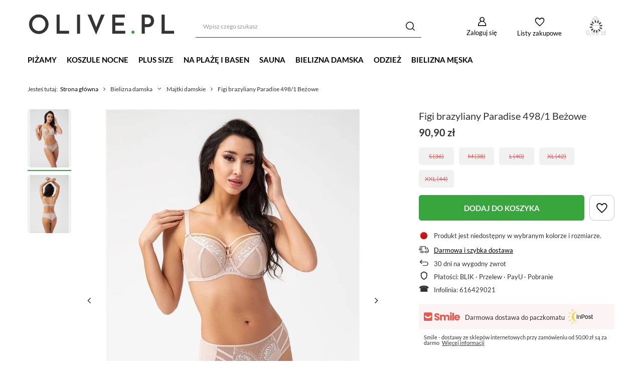

--- FILE ---
content_type: text/html; charset=utf-8
request_url: https://olive.pl/pl/products/figi-brazyliany-paradise-498-1-bezowe-22458
body_size: 35210
content:
<!DOCTYPE html>
<html lang="pl" class="--vat --gross " ><head><link rel="preload" as="image" fetchpriority="high" href="https://static2.olive.pl/hpeciai/b5d9a12d0ecccbe34f49ae737b761fef/pol_pm_Figi-brazyliany-Paradise-498-1-Bezowe-22458_1.webp"><meta name="viewport" content="user-scalable=no, initial-scale = 1.0, maximum-scale = 1.0, width=device-width, viewport-fit=cover"><meta http-equiv="Content-Type" content="text/html; charset=utf-8"><meta http-equiv="X-UA-Compatible" content="IE=edge"><title>Figi brazyliany Paradise 498/1 Beżowe - Olive.pl</title><meta name="keywords" content=""><meta name="description" content="Symbol:   Olive.pl - szeroki wybór produktów znanych marek. Wejdź i zapoznaj się z ofertą. ✔️Darmowa dostawa  ⌚Szybka wysyłka ↩30 dni na zwrot"><link rel="icon" href="/gfx/pol/favicon.ico"><meta name="theme-color" content="#38a63d"><meta name="msapplication-navbutton-color" content="#38a63d"><meta name="apple-mobile-web-app-status-bar-style" content="#38a63d"><link rel="preload stylesheet" as="style" href="/gfx/pol/style.css.gzip?r=1715983827"><link rel="stylesheet" type="text/css" href="/gfx/pol/projector_style.css.gzip?r=1715983827"><style>
							#photos_slider[data-skeleton] .photos__link:before {
								padding-top: calc(min((760/506 * 100%), 760px));
							}
							@media (min-width: 979px) {.photos__slider[data-skeleton] .photos__figure:not(.--nav):first-child .photos__link {
								max-height: 760px;
							}}
						</style><script>var app_shop={urls:{prefix:'data="/gfx/'.replace('data="', '')+'pol/',graphql:'/graphql/v1/'},vars:{meta:{viewportContent:'initial-scale = 1.0, maximum-scale = 5.0, width=device-width, viewport-fit=cover'},priceType:'gross',priceTypeVat:true,productDeliveryTimeAndAvailabilityWithBasket:false,geoipCountryCode:'US',fairShopLogo: { enabled: true, image: '/gfx/standards/superfair_light.svg'},currency:{id:'PLN',symbol:'zł',country:'pl',format:'###,##0.00',beforeValue:false,space:true,decimalSeparator:',',groupingSeparator:' '},language:{id:'pol',symbol:'pl',name:'Polski'},omnibus:{enabled:true,rebateCodeActivate:false,hidePercentageDiscounts:false,},},txt:{priceTypeText:' brutto',},fn:{},fnrun:{},files:[],graphql:{}};const getCookieByName=(name)=>{const value=`; ${document.cookie}`;const parts = value.split(`; ${name}=`);if(parts.length === 2) return parts.pop().split(';').shift();return false;};if(getCookieByName('freeeshipping_clicked')){document.documentElement.classList.remove('--freeShipping');}if(getCookieByName('rabateCode_clicked')){document.documentElement.classList.remove('--rabateCode');}function hideClosedBars(){const closedBarsArray=JSON.parse(localStorage.getItem('closedBars'))||[];if(closedBarsArray.length){const styleElement=document.createElement('style');styleElement.textContent=`${closedBarsArray.map((el)=>`#${el}`).join(',')}{display:none !important;}`;document.head.appendChild(styleElement);}}hideClosedBars();</script><meta name="robots" content="index,follow"><meta name="rating" content="general"><meta name="Author" content="Olive.pl na bazie IdoSell (www.idosell.com/shop).">
<!-- Begin LoginOptions html -->

<style>
#client_new_social .service_item[data-name="service_Apple"]:before, 
#cookie_login_social_more .service_item[data-name="service_Apple"]:before,
.oscop_contact .oscop_login__service[data-service="Apple"]:before {
    display: block;
    height: 2.6rem;
    content: url('/gfx/standards/apple.svg?r=1743165583');
}
.oscop_contact .oscop_login__service[data-service="Apple"]:before {
    height: auto;
    transform: scale(0.8);
}
#client_new_social .service_item[data-name="service_Apple"]:has(img.service_icon):before,
#cookie_login_social_more .service_item[data-name="service_Apple"]:has(img.service_icon):before,
.oscop_contact .oscop_login__service[data-service="Apple"]:has(img.service_icon):before {
    display: none;
}
</style>

<!-- End LoginOptions html -->

<!-- Open Graph -->
<meta property="og:type" content="website"><meta property="og:url" content="https://olive.pl/pl/products/figi-brazyliany-paradise-498-1-bezowe-22458
"><meta property="og:title" content="Figi brazyliany Paradise 498/1 Beżowe"><meta property="og:site_name" content="Olive.pl"><meta property="og:locale" content="pl_PL"><meta property="og:image" content="https://olive.pl/hpeciai/cd58a3410d90d9e01b1ba166089b33fc/pol_pl_Figi-brazyliany-Paradise-498-1-Bezowe-22458_1.webp"><meta property="og:image:width" content="506"><meta property="og:image:height" content="760"><link rel="manifest" href="https://olive.pl/data/include/pwa/4/manifest.json?t=3"><meta name="apple-mobile-web-app-capable" content="yes"><meta name="apple-mobile-web-app-status-bar-style" content="black"><meta name="apple-mobile-web-app-title" content="olive.pl"><link rel="apple-touch-icon" href="/data/include/pwa/4/icon-128.png"><link rel="apple-touch-startup-image" href="/data/include/pwa/4/logo-512.png" /><meta name="msapplication-TileImage" content="/data/include/pwa/4/icon-144.png"><meta name="msapplication-TileColor" content="#2F3BA2"><meta name="msapplication-starturl" content="/"><script type="application/javascript">var _adblock = true;</script><script async src="/data/include/advertising.js"></script><script type="application/javascript">var statusPWA = {
                online: {
                    txt: "Połączono z internetem",
                    bg: "#5fa341"
                },
                offline: {
                    txt: "Brak połączenia z internetem",
                    bg: "#eb5467"
                }
            }</script><script async type="application/javascript" src="/ajax/js/pwa_online_bar.js?v=1&r=6"></script><script >
window.dataLayer = window.dataLayer || [];
window.gtag = function gtag() {
dataLayer.push(arguments);
}
gtag('consent', 'default', {
'ad_storage': 'denied',
'analytics_storage': 'denied',
'ad_personalization': 'denied',
'ad_user_data': 'denied',
'wait_for_update': 500
});

gtag('set', 'ads_data_redaction', true);
</script><script id="iaiscript_1" data-requirements="W10=" data-ga4_sel="ga4script">
window.iaiscript_1 = `<${'script'}  class='google_consent_mode_update'>
gtag('consent', 'update', {
'ad_storage': 'granted',
'analytics_storage': 'granted',
'ad_personalization': 'granted',
'ad_user_data': 'granted'
});
</${'script'}>`;
</script>
<!-- End Open Graph -->

<link rel="canonical" href="https://olive.pl/pl/products/figi-brazyliany-paradise-498-1-bezowe-22458" />

                <!-- Global site tag (gtag.js) -->
                <script  async src="https://www.googletagmanager.com/gtag/js?id=AW-11158056345"></script>
                <script >
                    window.dataLayer = window.dataLayer || [];
                    window.gtag = function gtag(){dataLayer.push(arguments);}
                    gtag('js', new Date());
                    
                    gtag('config', 'AW-11158056345', {"allow_enhanced_conversions":true});
gtag('config', 'G-S0P3JV2Z7V');

                </script>
                <link rel="stylesheet" type="text/css" href="/data/designs/65fde6427271a5.41429562_8/gfx/pol/custom.css.gzip?r=1732832750">
<!-- Begin additional html or js -->


<!--46|4|21-->
<!-- Samba.ai pixel -->
<script async src="https://yottlyscript.com/script.js?tp=632242138"></script>
<!-- End Samba.ai pixel -->

<!-- End additional html or js -->
                <script>
                if (window.ApplePaySession && window.ApplePaySession.canMakePayments()) {
                    var applePayAvailabilityExpires = new Date();
                    applePayAvailabilityExpires.setTime(applePayAvailabilityExpires.getTime() + 2592000000); //30 days
                    document.cookie = 'applePayAvailability=yes; expires=' + applePayAvailabilityExpires.toUTCString() + '; path=/;secure;'
                    var scriptAppleJs = document.createElement('script');
                    scriptAppleJs.src = "/ajax/js/apple.js?v=3";
                    if (document.readyState === "interactive" || document.readyState === "complete") {
                          document.body.append(scriptAppleJs);
                    } else {
                        document.addEventListener("DOMContentLoaded", () => {
                            document.body.append(scriptAppleJs);
                        });  
                    }
                } else {
                    document.cookie = 'applePayAvailability=no; path=/;secure;'
                }
                </script>
                <script>let paypalDate = new Date();
                    paypalDate.setTime(paypalDate.getTime() + 86400000);
                    document.cookie = 'payPalAvailability_PLN=-1; expires=' + paypalDate.getTime() + '; path=/; secure';
                </script></head><body>
        <style id="smile_global_replace_styles">
          .projector_smile.projector_smile,
          .smile_basket.smile_basket {
            visibility: hidden !important;
          }
        </style>
        <style id="smile_global_replace_character_icon">
          .smile_basket__block.--desc,
            .projector_smile__block.--desc {
              padding: 1rem;
              line-height: 1.1rem;
              font-size: 1.1rem;
            }
        
          .modal.--smile .modal__wrapper .modal__content:after,
          #dialog_wrapper.smile_info__dialog:after {
            background: url("/gfx/standards/smile_dialog_package.png?r=1682427675") no-repeat;
            background-size: contain;
            position: absolute;
            bottom: 35px;
          }
        
          .modal.--smile .modal__wrapper .headline,
          #dialog_wrapper.smile_info__dialog .headline {
            font-family: "Arial", "Helvetica", sans-serif, "Arial", sans-serif;
            color: #333;
            display: flex;
            align-items: center;
            justify-content: flex-start;
            font-size: 26px;
            font-weight: 600;
            padding: 10px 0;
            text-decoration: none;
            text-align: left;
            line-height: 36px;
            margin-bottom: 15px;
            text-transform: none;
            letter-spacing: normal;
          }
        
          .modal.--smile .modal__wrapper .headline::after,
          #dialog_wrapper.smile_info__dialog .headline::after {
            display: none;
          }
        
          .modal.--smile .modal__wrapper .smile_info__iai,
          #dialog_wrapper.smile_info__dialog .smile_info__iai {
            margin-top: 2px;
          }
        
          @media (min-width: 575px) {
            .modal.--smile .modal__wrapper .modal__content:after,
            #dialog_wrapper.smile_info__dialog:after {
              width: 192px;
              height: 177px;
            }
        
            .modal.--smile .modal__wrapper .headline,
            #dialog_wrapper.smile_info__dialog .headline {
              line-height: 40px;
              margin-right: 70px;
              font-size: 36px;
            }
          }
        
          @media (min-width: 757px) {
            .modal.--smile .modal__wrapper .modal__content:after,
            #dialog_wrapper.smile_info__dialog:after {
              right: 30px;
            }
          }
        
          .smile_desc__wrapper {
            padding-right: 5px;
          }
        
          .projector_smile .--desc .projector_smile__link,
          .smile_basket .--desc .smile_basket__link {
            display: inline-block;
          }
        </style>
        
        <script>
          document.addEventListener("DOMContentLoaded", () => {
            /**
             * Podmiana styli oraz danych w banerze/modalu Smile
             *
             * @param {object} options literał obiektu z opcjami
             * @param {string} options.smile_headline literał "Kupujesz i dostawę masz gratis!"
             * @param {string} options.smile_delivery literał "dostawy ze sklepów internetowych przy"
             * @param {string} options.smile_delivery_minprice literał "zamówieniu za X zł są za darmo."
             * @param {string} options.smile_delivery_name literał "Darmowa dostawa obejmuje dostarczenie..."
             * @param {Array<{icon: string; name: string;}>} options.smile_delivery_icon tablica obiektów z nazwami i odnośnikami do ikon/grafik kurierów
             * @param {string} options.smile_baner literał "Darmowa dostawa do paczkomatu lub punktu odbioru"
             * @param {string} options.smile_description literał "Smile - dostawy ze sklepów internetowych przy zamówieniu od X zł są za darmo"
             * @param {string} options.smile_idosell_logo_title literał "Smile to usługa IdoSell"
             */
            const GlobalSmileReplaceAddon = (options = {}) => {
              let {
                smile_headline,
                smile_delivery,
                smile_delivery_minprice,
                smile_delivery_name,
                smile_delivery_icon,
                smile_baner,
                smile_description,
                smile_idosell_logo_title,
              } = options;
        
              const idosell_logo = "/gfx/standards/Idosell_logo_black.svg?r=1652092770";
              const smile_logo = "/gfx/standards/smile_logo.svg?r=1652092770";
        
              const projectorSmile = document.querySelector(".projector_smile");
              const basketSmile = document.querySelector(".smile_basket");
              const smileModalWrapper = document.querySelector(".smile_info");
        
              const getCourierIcon = (icon, alt, classList = "smile_info__inpost_logo") =>
                `<img class="${classList}" src="${icon}" alt="${alt}"></img>`;
              const injectHtml = (element, html) => element.insertAdjacentHTML("beforeend", html);
        
              const removeCourierIcons = (elementList) => {
                elementList?.forEach((element) => {
                  element.parentElement.removeChild(element);
                });
              };
        
              const appendCourierIcons = (infoContainer, classList) => {
                smile_delivery_icon?.forEach((el, idx) => {
                  const rendered = getCourierIcon(el.icon, el.name || `Smile Courier ${idx}`, classList);
                  injectHtml(infoContainer, rendered);
                });
              };
        
              const handleCourierIcons = (infoContainer, iconElementList, classList) => {
                if (infoContainer && iconElementList && smile_delivery_icon) {
                  if (Array.isArray(smile_delivery_icon)) {
                    removeCourierIcons(iconElementList);
                    appendCourierIcons(infoContainer, classList);
                  }
                }
              };
        
              // Podmiana wszystkich logo smile
              const replaceAllSmileLogo = () => {
                const logoElementList = document.querySelectorAll(
                  ".projector_smile .projector_smile__logo, .smile_info .smile_info__item.--smile .smile_info__logo, .smile_basket .smile_basket__logo"
                );
                if (logoElementList.length === 0) return;
        
                logoElementList.forEach((logoElement) => {
                  logoElement.setAttribute("src", smile_logo);
                  logoElement.setAttribute("data-src", smile_logo);
                });
              };
        
              const replaceBannerSmile = () => {
                const infoContainer =
                  projectorSmile?.querySelector(".projector_smile__inpost") ||
                  basketSmile?.querySelector(".smile_basket__inpost");
                const textElement =
                  projectorSmile?.querySelector(".projector_smile__inpost .projector_smile__inpost_text") ||
                  basketSmile?.querySelector(".smile_basket__inpost .smile_basket__inpost_text");
                const descriptionElement =
                  projectorSmile?.querySelector(".projector_smile__block.--desc") ||
                  basketSmile?.querySelector(".smile_basket__block.--desc");
                const logoElementList = infoContainer?.querySelectorAll("img");
        
                // Podmiana opisu w bannerze
                if (infoContainer && smile_baner) {
                  textElement.textContent = smile_baner;
                }
        
                // Podmiana opisu pod bannerem
                if (descriptionElement && smile_description) {
                  const link =
                    descriptionElement.querySelector(".projector_smile__link") ||
                    descriptionElement.querySelector(".smile_basket__link");
        
                  if (!link) {
                    descriptionElement.innerHTML = "";
                  }
        
                  descriptionElement.insertAdjacentHTML(
                    "afterbegin",
                    `<span class="smile_desc__wrapper">${smile_description}</span>`
                  );
                }
        
                // Podmiana ikon
                let imageClassList;
                if (projectorSmile) {
                  imageClassList = "projector_smile__inpost_logo";
                } else if (basketSmile) {
                  imageClassList = "smile_basket__inpost_logo";
                }
        
                // Podmiana ikon kurierów
                handleCourierIcons(infoContainer, logoElementList, imageClassList);
              };
        
              const replaceModalSmile = () => {
                const smileInfoContainer = smileModalWrapper?.querySelector(".smile_info__item.--smile .smile_info__sub");
                const infoTextElement = smileInfoContainer?.querySelector(".smile_info__text");
                const infoStrongElement = smileInfoContainer?.querySelector(".smile_info__strong");
                const headlineElement = smileModalWrapper?.querySelector(".headline .headline__name");
                const courierContainer = smileModalWrapper?.querySelector(".smile_info__item.--inpost");
                const textElement = courierContainer?.querySelector(".smile_info__text");
                const iconElementList = courierContainer?.querySelectorAll("img");
                const footerContainer = smileModalWrapper?.querySelector(".smile_info__item.--footer");
                const idosellTitle = footerContainer?.querySelector(".smile_info__iai");
                const imageElement = footerContainer?.querySelector("img");
        
                // Podmiana tytułu modala
                if (headlineElement && smile_headline) {
                  headlineElement.textContent = smile_headline;
                }
        
                // Podmiana tekstu obok logo w modalu
                if (smile_delivery && infoTextElement) {
                  infoTextElement.textContent = smile_delivery;
                }
        
                // Podmiana pogrubionego tekstu obok logo w modalu
                if (smile_delivery_minprice && infoStrongElement) {
                  infoStrongElement.innerHTML = smile_delivery_minprice;
                  // infoStrongElement.textContent = smile_delivery_minprice;
                }
        
                // Podmiana opisu kurierów
                if (smile_delivery_name && textElement) {
                  textElement.textContent = smile_delivery_name;
                }
        
                // Podmiana ikon kurierów
                handleCourierIcons(courierContainer, iconElementList, "smile_info__inpost_logo");
        
                // Podmiana logo IdoSell w stopce
                if (imageElement) {
                  imageElement.setAttribute("src", idosell_logo);
                  imageElement.setAttribute("data-src", idosell_logo);
                }
        
                // Podmiana tekstu IdoSell
                if (idosellTitle && smile_idosell_logo_title) {
                  idosellTitle.textContent = smile_idosell_logo_title;
                }
              };
        
              const removeStyles = () => {
                const replaceStyles = document.querySelectorAll("#smile_global_replace_styles");
                if (replaceStyles.length === 0) return;
        
                replaceStyles.forEach((rStyle) => {
                  rStyle.innerHTML = "";
                  rStyle?.remove?.();
                });
              };
        
              const init = () => {
                replaceAllSmileLogo();
                replaceModalSmile();
                replaceBannerSmile();
        
                removeStyles();
              };
        
              try {
                if (!projectorSmile && !basketSmile && !smileModalWrapper) return;
        
                init();
              } catch (error) {
                console.error("[GlobalSmileReplaceAddon] Error:", error);
              }
            };
        
            // [iai:smile_headline] <- literał "Kupujesz i dostawę masz gratis!"
            // [iai:smile_delivery] <- literał "dostawy ze sklepów internetowych przy"
            // [iai:smile_delivery_minprice] <- literał "zamówieniu za 50 zł są za darmo."
            // [iai:smile_delivery_name] <- literał "Darmowa dostawa obejmuje dostarczenie przesyłki do Paczkomatu InPost lub punktu odbioru Orlen Paczka" bądź "Darmowa dostawa obejmuje dostarczenie przesyłki do punktu odbioru Orlen Paczka" w zależności od tego czy InPost pozostanie w Smile
            // [iai:smile_delivery_icon] <- url do ikon/grafik kurierów (logo InPost i Orlen Paczka lub tylko Orlen Paczka - jak wyżej)
            // [iai:smile_baner] <- literał "Darmowa dostawa do paczkomatu lub punktu odbioru" bądź "Darmowa dostawa do punktu odbioru" w zależności od tego czy InPost pozostanie w Smile
            // [iai:smile_description] <- literał "Smile - dostawy ze sklepów internetowych przy zamówieniu od 50 zł są za darmo"
            // [iai:smile_idosell_logo_title] <- literał "Smile to usługa IdoSell"
        
            // Wywołanie GlobalSmileReplaceAddon
            // Do przekazania obiekt z właściwościami:
            // smile_headline
            // smile_delivery
            // smile_delivery_minprice
            // smile_delivery_name
            // smile_delivery_icon
            // smile_baner
            // smile_description
            // smile_idosell_logo_title
        
            try {
              GlobalSmileReplaceAddon({
                smile_headline: "Kupujesz i dostawę masz gratis!",
                smile_delivery: "dostawy ze sklepów internetowych przy",
                smile_delivery_minprice: "zamówieniu za 50,00 zł są za darmo.",
                smile_delivery_name:
                  "Darmowa dostawa obejmuje dostarczenie przesyłki do Paczkomatu InPost",
                smile_delivery_icon: [{ name: "InPost", icon: "/panel/gfx/mainInPostLogo.svg" },],
                smile_baner: "Darmowa dostawa do paczkomatu",
                smile_description: "Smile - dostawy ze sklepów internetowych przy zamówieniu od 50,00 zł są za darmo",
                smile_idosell_logo_title: "Smile to usługa",
              });
            } catch (error) {
              console.error("[GlobalSmileReplaceAddon] DOMContentLoaded_Error:", error);
            }
          },
            false
          );
        </script>
        <div id="container" class="projector_page container max-width-1200"><header class=" commercial_banner"><script class="ajaxLoad">app_shop.vars.vat_registered="true";app_shop.vars.currency_format="###,##0.00";app_shop.vars.currency_before_value=false;app_shop.vars.currency_space=true;app_shop.vars.symbol="zł";app_shop.vars.id="PLN";app_shop.vars.baseurl="http://olive.pl/";app_shop.vars.sslurl="https://olive.pl/";app_shop.vars.curr_url="%2Fpl%2Fproducts%2Ffigi-brazyliany-paradise-498-1-bezowe-22458";var currency_decimal_separator=',';var currency_grouping_separator=' ';app_shop.vars.blacklist_extension=["exe","com","swf","js","php"];app_shop.vars.blacklist_mime=["application/javascript","application/octet-stream","message/http","text/javascript","application/x-deb","application/x-javascript","application/x-shockwave-flash","application/x-msdownload"];app_shop.urls.contact="/pl/contact";</script><div id="viewType" style="display:none"></div><div id="logo" class="d-flex align-items-center"><a href="https://olive.pl/" target="_self"><picture><source media="(min-width:979px)" srcset="/data/gfx/mask/pol/logo_4_big.png" widthset="500" heightset="150"></source><source media="(min-width:757px)" srcset="/data/gfx/mask/pol/1210850945.png" widthset="500" heightset="150"></source><img src="/data/gfx/mask/pol/logo_4_small.png" alt="Olive.pl" width="500" height="100"></picture></a></div><form action="https://olive.pl/pl/search" method="get" id="menu_search" class="menu_search"><a href="#showSearchForm" class="menu_search__mobile"></a><div class="menu_search__block"><div class="menu_search__item --input"><input class="menu_search__input" type="text" name="text" autocomplete="off" placeholder="Wpisz czego szukasz" aria-label="Wpisz czego szukasz"><button class="menu_search__submit" type="submit" aria-label="Szukaj"></button></div><div class="menu_search__item --results search_result"></div></div></form><div id="menu_settings" class="align-items-center justify-content-center justify-content-lg-end"><div id="menu_additional"><a class="account_link" href="https://olive.pl/pl/login.html">Zaloguj się</a><div class="shopping_list_top" data-empty="true"><a href="https://olive.pl/pl/shoppinglist" class="wishlist_link slt_link --empty">Listy zakupowe</a><div class="slt_lists"><ul class="slt_lists__nav"><li class="slt_lists__nav_item" data-list_skeleton="true" data-list_id="true" data-shared="true"><a class="slt_lists__nav_link" data-list_href="true"><span class="slt_lists__nav_name" data-list_name="true"></span><span class="slt_lists__count" data-list_count="true">0</span></a></li><li class="slt_lists__nav_item --empty"><a class="slt_lists__nav_link --empty" href="https://olive.pl/pl/shoppinglist"><span class="slt_lists__nav_name" data-list_name="true">Lista zakupowa</span><span class="slt_lists__count" data-list_count="true">0</span></a></li></ul></div></div></div></div><div class="shopping_list_top_mobile" data-empty="true"><a href="https://olive.pl/pl/shoppinglist" class="sltm_link --empty"></a></div><div id="menu_basket" class="topBasket --skeleton"><a class="topBasket__sub" href="/basketedit.php"><span class="badge badge-info"></span><strong class="topBasket__price">0,00 zł</strong></a><div class="topBasket__details --products" style="display: none;"><div class="topBasket__block --labels"><label class="topBasket__item --name">Produkt</label><label class="topBasket__item --sum">Ilość</label><label class="topBasket__item --prices">Cena</label></div><div class="topBasket__block --products"></div></div><div class="topBasket__details --shipping" style="display: none;"><span class="topBasket__name">Koszt dostawy od</span><span id="shipppingCost"></span></div><script>
						app_shop.vars.cache_html = true;
					</script></div><nav id="menu_categories" class="wide"><button type="button" class="navbar-toggler" aria-label="Menu"><i class="icon-reorder"></i></button><div class="navbar-collapse" id="menu_navbar"><ul class="navbar-nav mx-md-n2"><li class="nav-item"><a  href="https://olive.pl/pl/menu/pizamy-damskie-773" target="_self" title="Piżamy" class="nav-link" >Piżamy</a><ul class="navbar-subnav"><li class="nav-item empty"><a  href="https://olive.pl/pl/parameters/pizamy-dwuczesciowe-1338239449" target="_self" title="piżamy dwuczęściowe" class="nav-link" >piżamy dwuczęściowe</a></li><li class="nav-item empty"><a  href="https://olive.pl/pl/parameters/pizamy-z-dlugimi-spodniami-1338239278" target="_self" title="piżamy z długimi spodniami" class="nav-link" >piżamy z długimi spodniami</a></li><li class="nav-item empty"><a  href="https://olive.pl/pl/parameters/pizamy-z-krotkimi-spodniami-1338239452" target="_self" title="piżamy z krótkimi spodniami" class="nav-link" >piżamy z krótkimi spodniami</a></li><li class="nav-item empty"><a  href="https://olive.pl/pl/parameters/pizamy-z-dlugim-rekawem-1338239323" target="_self" title="piżamy z długim rękawem" class="nav-link" >piżamy z długim rękawem</a></li><li class="nav-item empty"><a  href="https://olive.pl/pl/parameters/pizamy-z-krotkim-rekawem-1338239451" target="_self" title="piżamy z krótkim rękawem" class="nav-link" >piżamy z krótkim rękawem</a></li><li class="nav-item empty"><a  href="https://olive.pl/pl/parameters/pizamy-satynowe-1338239456" target="_self" title="piżamy satynowe" class="nav-link" >piżamy satynowe</a></li><li class="nav-item empty"><a  href="https://olive.pl/pl/parameters/pizamy-bawelniane-1338239466" target="_self" title="piżamy bawełniane" class="nav-link" >piżamy bawełniane</a></li><li class="nav-item empty"><a  href="https://olive.pl/pl/parameters/pizamy-z-wiskozy-1338239465" target="_self" title="piżamy z wiskozy" class="nav-link" >piżamy z wiskozy</a></li><li class="nav-item empty"><a  href="https://olive.pl/pl/parameters/pizamy-rozpinane-1338239281" target="_self" title="piżamy rozpinane" class="nav-link" >piżamy rozpinane</a></li><li class="nav-item empty"><a  href="https://olive.pl/pl/menu/pizamy-damskie-773" target="_self" title="zobacz wszystkie " class="nav-link" >zobacz wszystkie </a></li></ul></li><li class="nav-item"><a  href="https://olive.pl/pl/menu/koszulki-nocne-772" target="_self" title="Koszule nocne" class="nav-link" >Koszule nocne</a></li><li class="nav-item"><a  href="https://olive.pl/pl/menu/strefa-plus-size-965" target="_self" title="Plus Size" class="nav-link" >Plus Size</a><ul class="navbar-subnav"><li class="nav-item"><a  href="https://olive.pl/pl/menu/bielizna-nocna-plus-size-966" target="_self" title="Bielizna nocna Plus Size" class="nav-link" >Bielizna nocna Plus Size</a><ul class="navbar-subsubnav"><li class="nav-item"><a  href="https://olive.pl/pl/parameters/pizamy-plus-size-1338239469" target="_self" title="Piżamy Plus Size" class="nav-link" >Piżamy Plus Size</a></li><li class="nav-item"><a  href="https://olive.pl/pl/parameters/koszule-nocne-plus-size-1338239471" target="_self" title="Koszule nocne Plus Size" class="nav-link" >Koszule nocne Plus Size</a></li></ul></li><li class="nav-item empty"><a  href="https://olive.pl/pl/menu/bielizna-erotyczna-plus-size-972" target="_self" title="Bielizna erotyczna Plus Size" class="nav-link" >Bielizna erotyczna Plus Size</a></li><li class="nav-item empty"><a  href="https://olive.pl/pl/parameters/majtki-plus-size-1338239472" target="_self" title="Majtki Plus Size" class="nav-link" >Majtki Plus Size</a></li><li class="nav-item empty"><a  href="https://olive.pl/pl/menu/stroje-kapielowe-plus-size-968" target="_self" title="Stroje kąpielowe Plus Size" class="nav-link" >Stroje kąpielowe Plus Size</a></li></ul></li><li class="nav-item"><a  href="https://olive.pl/pl/menu/moda-plazowa-damska-754" target="_self" title="Na plażę i basen" class="nav-link" >Na plażę i basen</a><ul class="navbar-subnav"><li class="nav-item empty"><a  href="https://olive.pl/pl/menu/stroje-kapielowe-795" target="_self" title="Stroje kąpielowe" class="nav-link" >Stroje kąpielowe</a></li><li class="nav-item empty"><a  href="https://olive.pl/pl/menu/stroje-kapielowe-plus-size-968" target="_self" title="Stroje Plus Size" class="nav-link" >Stroje Plus Size</a></li><li class="nav-item empty"><a  href="https://olive.pl/pl/menu/sportowe-stroje-kapielowe-na-basen-1227" target="_self" title="Stroje na basen" class="nav-link" >Stroje na basen</a></li><li class="nav-item"><a  href="https://olive.pl/pl/menu/stroje-kapielowe-dwuczesciowe-796" target="_self" title="Stroje dwuczęściowe" class="nav-link" >Stroje dwuczęściowe</a><ul class="navbar-subsubnav"><li class="nav-item"><a  href="https://olive.pl/pl/menu/bikini-801" target="_self" title="Bikini" class="nav-link" >Bikini</a></li><li class="nav-item"><a  href="https://olive.pl/pl/menu/stroje-kapielowe-z-wysokim-stanem-1013" target="_self" title="Dwuczęściowe z wysokim stanem" class="nav-link" >Dwuczęściowe z wysokim stanem</a></li><li class="nav-item"><a  href="https://olive.pl/pl/menu/stroje-kapielowe-ze-spodenkami-1014" target="_self" title="Dwuczęściowe z szortami" class="nav-link" >Dwuczęściowe z szortami</a></li><li class="nav-item"><a  href="https://olive.pl/pl/menu/tankini-802" target="_self" title="Tankini" class="nav-link" >Tankini</a></li><li class="nav-item"><a  href="https://olive.pl/pl/menu/stroje-kapielowe-bandeau-800" target="_self" title="Stroje bandeau" class="nav-link" >Stroje bandeau</a></li><li class="nav-item"><a  href="https://olive.pl/pl/menu/stroje-kapielowe-dwuczesciowe-796" target="_self" title="Zobacz wszystkie dwuczęściowe" class="nav-link" >Zobacz wszystkie dwuczęściowe</a></li><li class="nav-item"><a  href="https://olive.pl/pl/menu/bikini-klasyczne-trojkaty-1052" target="_self" title="Klasyczne bikini (trójkąty)" class="nav-link" >Klasyczne bikini (trójkąty)</a></li></ul></li><li class="nav-item"><a  href="https://olive.pl/pl/menu/stroje-kapielowe-jednoczesciowe-797" target="_self" title="Stroje jednoczęściowe" class="nav-link" >Stroje jednoczęściowe</a><ul class="navbar-subsubnav"><li class="nav-item"><a  href="https://olive.pl/pl/menu/monokini-803" target="_self" title="Monokini" class="nav-link" >Monokini</a></li><li class="nav-item"><a  href="https://olive.pl/pl/menu/sukienki-kapielowe-1007" target="_self" title="Sukienki kąpielowe" class="nav-link" >Sukienki kąpielowe</a></li><li class="nav-item"><a  href="https://olive.pl/pl/menu/stroje-kapielowe-jednoczesciowe-797" target="_self" title="Zobacz wszystkie jednoczęściowe" class="nav-link" >Zobacz wszystkie jednoczęściowe</a></li></ul></li><li class="nav-item empty"><a  href="https://olive.pl/pl/menu/stroje-kapielowe-push-up-799" target="_self" title="Stroje push-up" class="nav-link" >Stroje push-up</a></li><li class="nav-item empty"><a  href="https://olive.pl/pl/menu/stroje-kapielowe-na-duzy-biust-1010" target="_self" title="Stroje na duży biust" class="nav-link" >Stroje na duży biust</a></li><li class="nav-item empty"><a  href="https://olive.pl/pl/menu/stroje-kapielowe-wyszczuplajace-1011" target="_self" title="Stroje wyszczuplające" class="nav-link" >Stroje wyszczuplające</a></li><li class="nav-item empty"><a  href="https://olive.pl/pl/menu/stroje-kapielowe-z-falbankami-1009" target="_self" title="Stroje z falbanką" class="nav-link" >Stroje z falbanką</a></li><li class="nav-item empty"><a  href="https://olive.pl/pl/menu/stroje-kapielowe-trzyczesciowe-798" target="_self" title="Stroje trzyczęściowe" class="nav-link" >Stroje trzyczęściowe</a></li><li class="nav-item empty"><a  href="https://olive.pl/pl/menu/biustonosze-plazowe-840" target="_self" title="Biustonosze plażowe" class="nav-link" >Biustonosze plażowe</a></li><li class="nav-item"><a  href="https://olive.pl/pl/menu/majtki-kapielowe-damskie-809" target="_self" title="Majtki kąpielowe" class="nav-link" >Majtki kąpielowe</a><ul class="navbar-subsubnav"><li class="nav-item"><a  href="https://olive.pl/pl/menu/majtki-kapielowe-z-wysokim-stanem-1021" target="_self" title="Majtki kąpielowe z wysokim stanem" class="nav-link" >Majtki kąpielowe z wysokim stanem</a></li><li class="nav-item"><a  href="https://olive.pl/pl/menu/szorty-kapielowe-damskie-1019" target="_self" title="Szorty kąpielowe damskie" class="nav-link" >Szorty kąpielowe damskie</a></li><li class="nav-item"><a  href="https://olive.pl/pl/menu/stringi-kapielowe-1018" target="_self" title="Stringi kąpielowe" class="nav-link" >Stringi kąpielowe</a></li><li class="nav-item"><a  href="https://olive.pl/pl/menu/brazyliany-kapielowe-1020" target="_self" title="Brazyliany kąpielowe" class="nav-link" >Brazyliany kąpielowe</a></li><li class="nav-item"><a  href="https://olive.pl/pl/menu/majtki-kapielowe-damskie-809" target="_self" title="Zobacz wszystkie" class="nav-link" >Zobacz wszystkie</a></li></ul></li><li class="nav-item empty"><a  href="https://olive.pl/pl/menu/kapielowki-meskie-810" target="_self" title="Kąpielówki męskie" class="nav-link" >Kąpielówki męskie</a></li><li class="nav-item"><a  href="https://olive.pl/pl/menu/dodatki-plazowe-804" target="_self" title="Dodatki plażowe" class="nav-link" >Dodatki plażowe</a><ul class="navbar-subsubnav"><li class="nav-item"><a  href="https://olive.pl/pl/menu/tuniki-plazowe-805" target="_self" title="Tuniki plażowe" class="nav-link" >Tuniki plażowe</a></li><li class="nav-item"><a  href="https://olive.pl/pl/menu/parea-806" target="_self" title="Parea" class="nav-link" >Parea</a></li><li class="nav-item"><a  href="https://olive.pl/pl/menu/spodniczki-plazowe-807" target="_self" title="Spódniczki plażowe" class="nav-link" >Spódniczki plażowe</a></li><li class="nav-item"><a  href="https://olive.pl/pl/menu/kapelusze-plazowe-1047" target="_self" title="Kapelusze plażowe" class="nav-link" >Kapelusze plażowe</a></li><li class="nav-item"><a  href="https://olive.pl/pl/menu/torby-plazowe-1022" target="_self" title="Torby plażowe" class="nav-link" >Torby plażowe</a></li></ul></li></ul></li><li class="nav-item"><a  href="https://olive.pl/pl/menu/akcesoria-do-sauny-841" target="_self" title="Sauna" class="nav-link" >Sauna</a></li><li class="nav-item"><a  href="https://olive.pl/pl/menu/bielizna-damska-753" target="_self" title="Bielizna damska" class="nav-link" >Bielizna damska</a><ul class="navbar-subnav"><li class="nav-item"><a  href="https://olive.pl/pl/menu/biustonosze-757" target="_self" title="Biustonosze" class="nav-link" >Biustonosze</a><ul class="navbar-subsubnav"><li class="nav-item"><a  href="https://olive.pl/pl/menu/akcesoria-do-biustonoszy-765" target="_self" title="Akcesoria do biustonoszy" class="nav-link" >Akcesoria do biustonoszy</a></li><li class="nav-item"><a  href="https://olive.pl/pl/menu/komplety-bielizny-846" target="_self" title="Komplety bielizny" class="nav-link" >Komplety bielizny</a></li><li class="nav-item"><a  href="https://olive.pl/pl/menu/biustonosze-757" target="_self" title="Zobacz wszystkie" class="nav-link" >Zobacz wszystkie</a></li></ul></li><li class="nav-item"><a  href="https://olive.pl/pl/menu/majtki-damskie-766" target="_self" title="Majtki damskie" class="nav-link" >Majtki damskie</a><ul class="navbar-subsubnav"><li class="nav-item"><a  href="https://olive.pl/pl/menu/stringi-767" target="_self" title="Stringi" class="nav-link" >Stringi</a></li><li class="nav-item"><a  href="https://olive.pl/pl/menu/figi-768" target="_self" title="Figi" class="nav-link" >Figi</a></li><li class="nav-item"><a  href="https://olive.pl/pl/menu/szorty-damskie-769" target="_self" title="Szorty damskie" class="nav-link" >Szorty damskie</a></li><li class="nav-item"><a  href="https://olive.pl/pl/menu/majtki-funkcyjne-770" target="_self" title="Majtki funkcyjne" class="nav-link" >Majtki funkcyjne</a></li></ul></li><li class="nav-item"><a  href="https://olive.pl/pl/menu/bielizna-nocna-771" target="_self" title="Bielizna nocna" class="nav-link" >Bielizna nocna</a><ul class="navbar-subsubnav"><li class="nav-item"><a  href="https://olive.pl/pl/menu/koszulki-nocne-772" target="_self" title="Koszulki nocne" class="nav-link" >Koszulki nocne</a></li><li class="nav-item"><a  href="https://olive.pl/pl/menu/pizamy-damskie-773" target="_self" title="Piżamy damskie" class="nav-link" >Piżamy damskie</a></li><li class="nav-item"><a  href="https://olive.pl/pl/menu/komplety-nocne-774" target="_self" title="Komplety nocne" class="nav-link" >Komplety nocne</a></li><li class="nav-item"><a  href="https://olive.pl/pl/menu/szlafroki-damskie-775" target="_self" title="Szlafroki damskie" class="nav-link" >Szlafroki damskie</a></li><li class="nav-item"><a  href="https://olive.pl/pl/menu/halki-damskie-776" target="_self" title="Halki damskie" class="nav-link" >Halki damskie</a></li><li class="nav-item"><a  href="https://olive.pl/pl/menu/dodatki-do-bielizny-777" target="_self" title="Dodatki do bielizny nocnej" class="nav-link" >Dodatki do bielizny nocnej</a></li></ul></li><li class="nav-item"><a  href="https://olive.pl/pl/menu/bielizna-erotyczna-779" target="_self" title="Bielizna erotyczna" class="nav-link" >Bielizna erotyczna</a><ul class="navbar-subsubnav"><li class="nav-item"><a  href="https://olive.pl/pl/menu/body-i-bodystocking-781" target="_self" title="Body i bodystocking" class="nav-link" >Body i bodystocking</a></li><li class="nav-item"><a  href="https://olive.pl/pl/menu/gorsety-782" target="_self" title="Gorsety" class="nav-link" >Gorsety</a></li><li class="nav-item"><a  href="https://olive.pl/pl/menu/peniuary-844" target="_self" title="Peniuary" class="nav-link" >Peniuary</a></li><li class="nav-item"><a  href="https://olive.pl/pl/menu/seksowne-majteczki-783" target="_self" title="Seksowne majteczki" class="nav-link" >Seksowne majteczki</a></li><li class="nav-item"><a  href="https://olive.pl/pl/menu/kostiumy-erotyczne-784" target="_self" title="Kostiumy erotyczne" class="nav-link" >Kostiumy erotyczne</a></li><li class="nav-item"><a  href="https://olive.pl/pl/menu/komplety-erotyczne-785" target="_self" title="Komplety erotyczne" class="nav-link" >Komplety erotyczne</a></li><li class="nav-item"><a  href="https://olive.pl/pl/menu/seksowne-koszulki-842" target="_self" title="Seksowne koszulki" class="nav-link" >Seksowne koszulki</a></li><li class="nav-item"><a  href="https://olive.pl/pl/menu/dodatki-843" target="_self" title="Dodatki" class="nav-link" >Dodatki</a></li></ul></li><li class="nav-item"><a  href="https://olive.pl/pl/menu/piekne-nogi-786" target="_self" title="Piękne nogi" class="nav-link" >Piękne nogi</a><ul class="navbar-subsubnav"><li class="nav-item"><a  href="https://olive.pl/pl/menu/ponczochy-791" target="_self" title="Pończochy" class="nav-link" >Pończochy</a></li><li class="nav-item"><a  href="https://olive.pl/pl/menu/paski-do-ponczoch-792" target="_self" title="Paski do pończoch" class="nav-link" >Paski do pończoch</a></li></ul></li></ul></li><li class="nav-item"><a  href="https://olive.pl/pl/menu/odziez-damska-811" target="_self" title="Odzież" class="nav-link" >Odzież</a><ul class="navbar-subnav"><li class="nav-item empty"><a  href="https://olive.pl/pl/menu/bluzki-damskie-z-dlugim-rekawem-812" target="_self" title="Bluzki damskie z długim rękawem" class="nav-link" >Bluzki damskie z długim rękawem</a></li><li class="nav-item empty"><a  href="https://olive.pl/pl/menu/bluzki-damskie-z-krotkim-rekawem-813" target="_self" title="Bluzki damskie z krótkim rękawem" class="nav-link" >Bluzki damskie z krótkim rękawem</a></li><li class="nav-item empty"><a  href="https://olive.pl/pl/menu/swetry-damskie-814" target="_self" title="Swetry damskie" class="nav-link" >Swetry damskie</a></li><li class="nav-item empty"><a  href="https://olive.pl/pl/menu/sukienki-damskie-819" target="_self" title="Sukienki damskie" class="nav-link" >Sukienki damskie</a></li><li class="nav-item empty"><a  href="https://olive.pl/pl/menu/body-damskie-823" target="_self" title="Body damskie" class="nav-link" >Body damskie</a></li><li class="nav-item empty"><a  href="https://olive.pl/pl/menu/komplety-domowe-848" target="_self" title="Komplety domowe" class="nav-link" >Komplety domowe</a></li><li class="nav-item"><a  href="https://olive.pl/pl/menu/akcesoria-damskie-826" target="_self" title="Akcesoria damskie" class="nav-link" >Akcesoria damskie</a><ul class="navbar-subsubnav"><li class="nav-item"><a  href="https://olive.pl/pl/menu/czapki-damskie-827" target="_self" title="Czapki damskie" class="nav-link" >Czapki damskie</a></li><li class="nav-item"><a  href="https://olive.pl/pl/menu/szaliki-damskie-828" target="_self" title="Szaliki damskie" class="nav-link" >Szaliki damskie</a></li><li class="nav-item"><a  href="https://olive.pl/pl/menu/rekawiczki-damskie-829" target="_self" title="Rękawiczki damskie" class="nav-link" >Rękawiczki damskie</a></li></ul></li></ul></li><li class="nav-item"><a  href="https://olive.pl/pl/menu/moda-meska-756" target="_self" title="Bielizna męska" class="nav-link" >Bielizna męska</a><ul class="navbar-subnav"><li class="nav-item"><a  href="https://olive.pl/pl/menu/bielizna-meska-830" target="_self" title="Bielizna męska" class="nav-link" >Bielizna męska</a><ul class="navbar-subsubnav"><li class="nav-item"><a  href="https://olive.pl/pl/menu/bokserki-meskie-832" target="_self" title="Bokserki męskie" class="nav-link" >Bokserki męskie</a></li><li class="nav-item"><a  href="https://olive.pl/pl/menu/slipy-meskie-833" target="_self" title="Slipy męskie" class="nav-link" >Slipy męskie</a></li><li class="nav-item"><a  href="https://olive.pl/pl/menu/skarpetki-meskie-834" target="_self" title="Skarpetki męskie" class="nav-link" >Skarpetki męskie</a></li><li class="nav-item"><a  href="https://olive.pl/pl/menu/kalesony-852" target="_self" title="Kalesony" class="nav-link" >Kalesony</a></li></ul></li><li class="nav-item"><a  href="https://olive.pl/pl/menu/bielizna-nocna-meska-831" target="_self" title="Bielizna nocna męska" class="nav-link" >Bielizna nocna męska</a><ul class="navbar-subsubnav"><li class="nav-item"><a  href="https://olive.pl/pl/menu/pizamy-meskie-835" target="_self" title="Piżamy męskie" class="nav-link" >Piżamy męskie</a></li><li class="nav-item"><a  href="https://olive.pl/pl/menu/szlafroki-meskie-836" target="_self" title="Szlafroki męskie" class="nav-link" >Szlafroki męskie</a></li></ul></li><li class="nav-item"><a  href="https://olive.pl/pl/menu/odziez-meska-824" target="_self" title="Odzież męska" class="nav-link" >Odzież męska</a><ul class="navbar-subsubnav"><li class="nav-item"><a  href="https://olive.pl/pl/menu/koszulki-meskie-825" target="_self" title="Koszulki męskie" class="nav-link" >Koszulki męskie</a></li><li class="nav-item"><a  href="https://olive.pl/pl/menu/podkoszulki-853" target="_self" title="Podkoszulki" class="nav-link" >Podkoszulki</a></li></ul></li><li class="nav-item empty"><a  href="https://olive.pl/pl/menu/kapielowki-meskie-810" target="_self" title="Kąpielówki męskie" class="nav-link" >Kąpielówki męskie</a></li></ul></li></ul></div></nav><div id="breadcrumbs" class="breadcrumbs"><div class="back_button"><button id="back_button"></button></div><div class="list_wrapper"><ol><li><span>Jesteś tutaj:  </span></li><li class="bc-main"><span><a href="/">Strona główna</a></span></li><li class="category bc-item-1 --more"><span class="category">Bielizna damska</span><ul class="breadcrumbs__sub"><li class="breadcrumbs__item"><a class="breadcrumbs__link --link" href="/pl/menu/biustonosze-757">Biustonosze</a></li><li class="breadcrumbs__item"><a class="breadcrumbs__link --link" href="/pl/menu/majtki-damskie-766">Majtki damskie</a></li><li class="breadcrumbs__item"><a class="breadcrumbs__link --link" href="/pl/menu/bielizna-nocna-771">Bielizna nocna</a></li><li class="breadcrumbs__item"><a class="breadcrumbs__link --link" href="/pl/menu/bielizna-erotyczna-779">Bielizna erotyczna</a></li><li class="breadcrumbs__item"><a class="breadcrumbs__link --link" href="/pl/menu/piekne-nogi-786">Piękne nogi</a></li></ul></li><li class="category bc-item-2 bc-active"><span class="category">Majtki damskie</span></li><li class="bc-active bc-product-name"><span>Figi brazyliany Paradise 498/1 Beżowe</span></li></ol></div></div><div class="order_process_security"><div class="order_process_security show_tip --super" title="Stosujemy system IdoSell dający klientom kontrolę nad zamówieniem i procesem realizacji zamówienia. Dbamy też o Twoje prawa i wygodę. IdoSell regularnie weryfikuje nasz sklep i potwierdza, że wysyłamy przesyłki w deklarowanych terminach oraz stosujemy rozwiązania możliwie ułatwiające zakupy i zwiększające bezpieczeństwo klientów."><h5 class="order_process_security__label">
							SuperBezpieczne<sup>TM</sup> zakupy
						</h5><div class="order_process_security__img"><img src="/gfx/standards/superfair_light.svg?r=1715983805" alt="SuperFair.Shop badge"></div></div></div></header><div id="layout" class="row clearfix"><aside class="col-3"><section class="shopping_list_menu"><div class="shopping_list_menu__block --lists slm_lists" data-empty="true"><span class="slm_lists__label">Listy zakupowe</span><ul class="slm_lists__nav"><li class="slm_lists__nav_item" data-list_skeleton="true" data-list_id="true" data-shared="true"><a class="slm_lists__nav_link" data-list_href="true"><span class="slm_lists__nav_name" data-list_name="true"></span><span class="slm_lists__count" data-list_count="true">0</span></a></li><li class="slm_lists__nav_header"><span class="slm_lists__label">Listy zakupowe</span></li><li class="slm_lists__nav_item --empty"><a class="slm_lists__nav_link --empty" href="https://olive.pl/pl/shoppinglist"><span class="slm_lists__nav_name" data-list_name="true">Lista zakupowa</span><span class="slm_lists__count" data-list_count="true">0</span></a></li></ul><a href="#manage" class="slm_lists__manage d-none align-items-center d-md-flex">Zarządzaj listami</a></div><div class="shopping_list_menu__block --bought slm_bought"><a class="slm_bought__link d-flex" href="https://olive.pl/pl/products-bought.html">
				Lista dotychczas zamówionych produktów
			</a></div><div class="shopping_list_menu__block --info slm_info"><strong class="slm_info__label d-block mb-3">Jak działa lista zakupowa?</strong><ul class="slm_info__list"><li class="slm_info__list_item d-flex mb-3">
					Po zalogowaniu możesz umieścić i przechowywać na liście zakupowej dowolną liczbę produktów nieskończenie długo.
				</li><li class="slm_info__list_item d-flex mb-3">
					Dodanie produktu do listy zakupowej nie oznacza automatycznie jego rezerwacji.
				</li><li class="slm_info__list_item d-flex mb-3">
					Dla niezalogowanych klientów lista zakupowa przechowywana jest do momentu wygaśnięcia sesji (około 24h).
				</li></ul></div></section><div id="mobileCategories" class="mobileCategories"><div class="mobileCategories__item --menu"><a class="mobileCategories__link --active" href="#" data-ids="#menu_search,.shopping_list_menu,#menu_search,#menu_navbar,#menu_navbar3, #menu_blog">
                            Menu
                        </a></div><div class="mobileCategories__item --account"><a class="mobileCategories__link" href="#" data-ids="#menu_contact,#login_menu_block">
                            Konto
                        </a></div></div><div class="setMobileGrid" data-item="#menu_navbar"></div><div class="setMobileGrid" data-item="#menu_navbar3" data-ismenu1="true"></div><div class="setMobileGrid" data-item="#menu_blog"></div><div class="login_menu_block d-lg-none" id="login_menu_block"><a class="sign_in_link" href="/login.php" title=""><i class="icon-user"></i><span>Zaloguj się</span></a><a class="registration_link" href="/client-new.php?register" title=""><i class="icon-lock"></i><span>Zarejestruj się</span></a><a class="order_status_link" href="/order-open.php" title=""><i class="icon-globe"></i><span>Sprawdź status zamówienia</span></a></div><div class="setMobileGrid" data-item="#menu_contact"></div><div class="setMobileGrid" data-item="#menu_settings"></div></aside><div id="content" class="col-12"><div id="menu_compare_product" class="compare mb-2 pt-sm-3 pb-sm-3 mb-sm-3" style="display: none;"><div class="compare__label d-none d-sm-block">Dodane do porównania</div><div class="compare__sub"></div><div class="compare__buttons"><a class="compare__button btn --solid --secondary" href="https://olive.pl/pl/product-compare.html" title="Porównaj wszystkie produkty" target="_blank"><span>Porównaj produkty </span><span class="d-sm-none">(0)</span></a><a class="compare__button --remove btn d-none d-sm-block" href="https://olive.pl/pl/settings.html?comparers=remove&amp;product=###" title="Usuń wszystkie produkty">
                        Usuń produkty
                    </a></div><script>
                        var cache_html = true;
                    </script></div><section id="projector_photos" class="photos d-flex align-items-start mb-4 mb-md-6" data-nav="true"><div id="photos_nav" class="photos__nav d-none d-md-flex flex-md-column"><figure class="photos__figure --nav"><a class="photos__link --nav" href="https://static1.olive.pl/hpeciai/cd58a3410d90d9e01b1ba166089b33fc/pol_pl_Figi-brazyliany-Paradise-498-1-Bezowe-22458_1.webp" data-slick-index="0" data-width="240" data-height="360"><picture><source type="image/webp" srcset="https://static5.olive.pl/hpeciai/8b6c73a307eef382ad054d8fd666ad27/pol_ps_Figi-brazyliany-Paradise-498-1-Bezowe-22458_1.webp"></source><img class="photos__photo --nav" width="240" height="360" alt="Figi brazyliany Paradise 498/1 Beżowe" src="https://static5.olive.pl/hpeciai/37a3e7cfc0f1a9285b29579ee4842d21/pol_ps_Figi-brazyliany-Paradise-498-1-Bezowe-22458_1.jpg" loading="lazy"></picture></a></figure><figure class="photos__figure --nav"><a class="photos__link --nav" href="https://static4.olive.pl/hpeciai/c130a2deb90b0fb28dbcd066586e2a42/pol_pl_Figi-brazyliany-Paradise-498-1-Bezowe-22458_2.webp" data-slick-index="1" data-width="240" data-height="360"><picture><source type="image/webp" srcset="https://static1.olive.pl/hpeciai/6f47a3af26f194286166ebcef5af1db6/pol_ps_Figi-brazyliany-Paradise-498-1-Bezowe-22458_2.webp"></source><img class="photos__photo --nav" width="240" height="360" alt="Figi brazyliany Paradise 498/1 Beżowe" src="https://static1.olive.pl/hpeciai/fac5eb199772e030ab496ae64f8de3b6/pol_ps_Figi-brazyliany-Paradise-498-1-Bezowe-22458_2.jpg" loading="lazy"></picture></a></figure></div><div id="photos_slider" class="photos__slider" data-skeleton="true" data-nav="true"><div class="photos___slider_wrapper"><figure class="photos__figure"><a class="photos__link" href="https://static1.olive.pl/hpeciai/cd58a3410d90d9e01b1ba166089b33fc/pol_pl_Figi-brazyliany-Paradise-498-1-Bezowe-22458_1.webp" data-width="759" data-height="1140" data-href="https://static2.olive.pl/hpeciai/4dfa481c8f7f2e37d37456e02e863c55/pol_pl_Figi-brazyliany-Paradise-498-1-Bezowe-22458_1.jpg"><picture><source type="image/webp" srcset="https://static2.olive.pl/hpeciai/b5d9a12d0ecccbe34f49ae737b761fef/pol_pm_Figi-brazyliany-Paradise-498-1-Bezowe-22458_1.webp"></source><img class="photos__photo" width="506" height="760" alt="Figi brazyliany Paradise 498/1 Beżowe" src="https://static3.olive.pl/hpeciai/e6d1b76c6dd1abd4124ec34f7fe9611d/pol_pm_Figi-brazyliany-Paradise-498-1-Bezowe-22458_1.jpg" loading="eager"></picture></a></figure><figure class="photos__figure"><a class="photos__link" href="https://static4.olive.pl/hpeciai/c130a2deb90b0fb28dbcd066586e2a42/pol_pl_Figi-brazyliany-Paradise-498-1-Bezowe-22458_2.webp" data-width="759" data-height="1140" data-href="https://static2.olive.pl/hpeciai/4a95864b8fc126e6a59c0e7dbe1556ba/pol_pl_Figi-brazyliany-Paradise-498-1-Bezowe-22458_2.jpg"><picture><source type="image/webp" srcset="https://static4.olive.pl/hpeciai/b29ddb883818b4f796abd12f704d2d3b/pol_pm_Figi-brazyliany-Paradise-498-1-Bezowe-22458_2.webp"></source><img class="photos__photo" width="506" height="760" alt="Figi brazyliany Paradise 498/1 Beżowe" src="https://static4.olive.pl/hpeciai/e7f0536ff9022ccfc92f9b2cb838f3d6/pol_pm_Figi-brazyliany-Paradise-498-1-Bezowe-22458_2.jpg" loading="lazy"></picture></a></figure></div></div></section><div class="pswp" tabindex="-1" role="dialog" aria-hidden="true"><div class="pswp__bg"></div><div class="pswp__scroll-wrap"><div class="pswp__container"><div class="pswp__item"></div><div class="pswp__item"></div><div class="pswp__item"></div></div><div class="pswp__ui pswp__ui--hidden"><div class="pswp__top-bar"><div class="pswp__counter"></div><button class="pswp__button pswp__button--close" title="Close (Esc)"></button><button class="pswp__button pswp__button--share" title="Share"></button><button class="pswp__button pswp__button--fs" title="Toggle fullscreen"></button><button class="pswp__button pswp__button--zoom" title="Zoom in/out"></button><div class="pswp__preloader"><div class="pswp__preloader__icn"><div class="pswp__preloader__cut"><div class="pswp__preloader__donut"></div></div></div></div></div><div class="pswp__share-modal pswp__share-modal--hidden pswp__single-tap"><div class="pswp__share-tooltip"></div></div><button class="pswp__button pswp__button--arrow--left" title="Previous (arrow left)"></button><button class="pswp__button pswp__button--arrow--right" title="Next (arrow right)"></button><div class="pswp__caption"><div class="pswp__caption__center"></div></div></div></div></div><section id="projector_productname" class="product_name"><div class="product_name__block --name mb-2"><h1 class="product_name__name m-0">Figi brazyliany Paradise 498/1 Beżowe</h1></div></section><script class="ajaxLoad">
		cena_raty = 90.90;
		
				var client_login = 'false'
			
		var client_points = '';
		var points_used = '';
		var shop_currency = 'zł';
		var product_data = {
		"product_id": '22458',
		
		"currency":"zł",
		"product_type":"product_item",
		"unit":"sztuka",
		"unit_plural":"sztuk",

		"unit_sellby":"1",
		"unit_precision":"0",

		"base_price":{
		
			"maxprice":"90.90",
		
			"maxprice_formatted":"90,90 zł",
		
			"maxprice_net":"73.90",
		
			"maxprice_net_formatted":"73,90 zł",
		
			"minprice":"90.90",
		
			"minprice_formatted":"90,90 zł",
		
			"minprice_net":"73.90",
		
			"minprice_net_formatted":"73,90 zł",
		
			"size_max_maxprice_net":"0.00",
		
			"size_min_maxprice_net":"0.00",
		
			"size_max_maxprice_net_formatted":"0,00 zł",
		
			"size_min_maxprice_net_formatted":"0,00 zł",
		
			"size_max_maxprice":"0.00",
		
			"size_min_maxprice":"0.00",
		
			"size_max_maxprice_formatted":"0,00 zł",
		
			"size_min_maxprice_formatted":"0,00 zł",
		
			"price_unit_sellby":"90.90",
		
			"value":"90.90",
			"price_formatted":"90,90 zł",
			"price_net":"73.90",
			"price_net_formatted":"73,90 zł",
			"vat":"23",
			"worth":"90.90",
			"worth_net":"73.90",
			"worth_formatted":"90,90 zł",
			"worth_net_formatted":"73,90 zł",
			"basket_enable":"y",
			"special_offer":"false",
			"rebate_code_active":"n",
			"priceformula_error":"false"
		},

		"order_quantity_range":{
		
		},

		"sizes":{
		
		"85":
		{
		
			"type":"85",
		
			"priority":"4",
		
			"description":"S (36)",
		
			"name":"S (36)",
		
			"amount":0,
		
			"amount_mo":0,
		
			"amount_mw":0,
		
			"amount_mp":0,
		
			"code_extern":"vmp-597680092-33",
		
			"code_producer":"5902771276750",
		
			"delay_time":{
			
				"days":"0",
				"hours":"0",
				"minutes":"0",
				"time":"2026-01-24 14:54:16",
				"week_day":"6",
				"week_amount":"0",
				"unknown_delivery_time":"false"
			},
		
			"delivery":{
			
			"undefined":"false",
			"shipping":"0.00",
			"shipping_formatted":"0,00 zł",
			"limitfree":"0.00",
			"limitfree_formatted":"0,00 zł"
			},
			"price":{
			
			"value":"90.90",
			"price_formatted":"90,90 zł",
			"price_net":"73.90",
			"price_net_formatted":"73,90 zł",
			"vat":"23",
			"worth":"90.90",
			"worth_net":"73.90",
			"worth_formatted":"90,90 zł",
			"worth_net_formatted":"73,90 zł",
			"basket_enable":"y",
			"special_offer":"false",
			"rebate_code_active":"n",
			"priceformula_error":"false"
			}
		},
		"87":
		{
		
			"type":"87",
		
			"priority":"5",
		
			"description":"M (38)",
		
			"name":"M (38)",
		
			"amount":0,
		
			"amount_mo":0,
		
			"amount_mw":0,
		
			"amount_mp":0,
		
			"code_extern":"vmp-597680092-34",
		
			"code_producer":"5902771276767",
		
			"delay_time":{
			
				"days":"0",
				"hours":"0",
				"minutes":"0",
				"time":"2026-01-24 14:54:16",
				"week_day":"6",
				"week_amount":"0",
				"unknown_delivery_time":"false"
			},
		
			"delivery":{
			
			"undefined":"false",
			"shipping":"0.00",
			"shipping_formatted":"0,00 zł",
			"limitfree":"0.00",
			"limitfree_formatted":"0,00 zł"
			},
			"price":{
			
			"value":"90.90",
			"price_formatted":"90,90 zł",
			"price_net":"73.90",
			"price_net_formatted":"73,90 zł",
			"vat":"23",
			"worth":"90.90",
			"worth_net":"73.90",
			"worth_formatted":"90,90 zł",
			"worth_net_formatted":"73,90 zł",
			"basket_enable":"y",
			"special_offer":"false",
			"rebate_code_active":"n",
			"priceformula_error":"false"
			}
		},
		"88":
		{
		
			"type":"88",
		
			"priority":"6",
		
			"description":"L (40)",
		
			"name":"L (40)",
		
			"amount":0,
		
			"amount_mo":0,
		
			"amount_mw":0,
		
			"amount_mp":0,
		
			"code_extern":"vmp-597680092-35",
		
			"code_producer":"5902771276774",
		
			"delay_time":{
			
				"days":"0",
				"hours":"0",
				"minutes":"0",
				"time":"2026-01-24 14:54:16",
				"week_day":"6",
				"week_amount":"0",
				"unknown_delivery_time":"false"
			},
		
			"delivery":{
			
			"undefined":"false",
			"shipping":"0.00",
			"shipping_formatted":"0,00 zł",
			"limitfree":"0.00",
			"limitfree_formatted":"0,00 zł"
			},
			"price":{
			
			"value":"90.90",
			"price_formatted":"90,90 zł",
			"price_net":"73.90",
			"price_net_formatted":"73,90 zł",
			"vat":"23",
			"worth":"90.90",
			"worth_net":"73.90",
			"worth_formatted":"90,90 zł",
			"worth_net_formatted":"73,90 zł",
			"basket_enable":"y",
			"special_offer":"false",
			"rebate_code_active":"n",
			"priceformula_error":"false"
			}
		},
		"90":
		{
		
			"type":"90",
		
			"priority":"7",
		
			"description":"XL (42)",
		
			"name":"XL (42)",
		
			"amount":0,
		
			"amount_mo":0,
		
			"amount_mw":0,
		
			"amount_mp":0,
		
			"code_extern":"vmp-597680092-36",
		
			"code_producer":"5902771276781",
		
			"delay_time":{
			
				"days":"0",
				"hours":"0",
				"minutes":"0",
				"time":"2026-01-24 14:54:16",
				"week_day":"6",
				"week_amount":"0",
				"unknown_delivery_time":"false"
			},
		
			"delivery":{
			
			"undefined":"false",
			"shipping":"0.00",
			"shipping_formatted":"0,00 zł",
			"limitfree":"0.00",
			"limitfree_formatted":"0,00 zł"
			},
			"price":{
			
			"value":"90.90",
			"price_formatted":"90,90 zł",
			"price_net":"73.90",
			"price_net_formatted":"73,90 zł",
			"vat":"23",
			"worth":"90.90",
			"worth_net":"73.90",
			"worth_formatted":"90,90 zł",
			"worth_net_formatted":"73,90 zł",
			"basket_enable":"y",
			"special_offer":"false",
			"rebate_code_active":"n",
			"priceformula_error":"false"
			}
		},
		"94":
		{
		
			"type":"94",
		
			"priority":"8",
		
			"description":"XXL (44)",
		
			"name":"2XL (44)",
		
			"amount":0,
		
			"amount_mo":0,
		
			"amount_mw":0,
		
			"amount_mp":0,
		
			"code_extern":"vmp-597680092-89",
		
			"code_producer":"5902771276798",
		
			"delay_time":{
			
				"days":"0",
				"hours":"0",
				"minutes":"0",
				"time":"2026-01-24 14:54:16",
				"week_day":"6",
				"week_amount":"0",
				"unknown_delivery_time":"false"
			},
		
			"delivery":{
			
			"undefined":"false",
			"shipping":"0.00",
			"shipping_formatted":"0,00 zł",
			"limitfree":"0.00",
			"limitfree_formatted":"0,00 zł"
			},
			"price":{
			
			"value":"90.90",
			"price_formatted":"90,90 zł",
			"price_net":"73.90",
			"price_net_formatted":"73,90 zł",
			"vat":"23",
			"worth":"90.90",
			"worth_net":"73.90",
			"worth_formatted":"90,90 zł",
			"worth_net_formatted":"73,90 zł",
			"basket_enable":"y",
			"special_offer":"false",
			"rebate_code_active":"n",
			"priceformula_error":"false"
			}
		}
		}

		}
		var  trust_level = '1';
	</script><form id="projector_form" class="projector_details is-validated" action="https://olive.pl/pl/basketchange.html" method="post" data-sizes_disable="true" data-product_id="22458" data-type="product_item"><button style="display:none;" type="submit"></button><input id="projector_product_hidden" type="hidden" name="product" value="22458"><input id="projector_size_hidden" type="hidden" name="size" autocomplete="off"><input id="projector_mode_hidden" type="hidden" name="mode" value="1"><div class="projector_details__wrapper"><div id="projector_prices_wrapper" class="projector_details__prices projector_prices --omnibus-new"><div class="projector_prices__price_wrapper"><strong class="projector_prices__price" id="projector_price_value"><span data-subscription-max="90.90" data-subscription-max-net="73.90" data-subscription-save="" data-subscription-before="90.90">90,90 zł</span></strong><div class="projector_prices__info"><span class="projector_prices__vat"><span class="price_vat"> brutto</span></span><span class="projector_prices__unit_sep">
										/
								</span><span class="projector_prices__unit_sellby" id="projector_price_unit_sellby" style="display:none">1</span><span class="projector_prices__unit" id="projector_price_unit">sztuka</span></div></div><div class="projector_prices__maxprice_wrapper" id="projector_price_maxprice_wrapper"><span class="projector_prices__maxprice_label">Cena regularna </span><del id="projector_price_maxprice" class="projector_prices__maxprice"></del><span class="projector_prices__unit_sep">
							/
					</span><span class="projector_prices__unit_sellby" style="display:none">1</span><span class="projector_prices__unit">sztuka</span></div><div class="projector_prices__points" id="projector_points_wrapper" style="display:none;"><div class="projector_prices__points_wrapper" id="projector_price_points_wrapper"><span id="projector_button_points_basket" class="projector_prices__points_buy --span" title="Zaloguj się, aby kupić ten produkt za punkty"><span class="projector_prices__points_price_text">Możesz kupić za </span><span class="projector_prices__points_price" id="projector_price_points"><span class="projector_currency"> pkt.</span></span></span></div></div></div><div id="projector_sizes_cont" class="projector_details__sizes projector_sizes"><span class="projector_sizes__label">Rozmiar</span><div class="projector_sizes__sub"><a class="projector_sizes__item --disabled" href="/pl/products/figi-brazyliany-paradise-498-1-bezowe-22458?selected_size=85" data-type="85"><span class="projector_sizes__name">S (36)</span></a><a class="projector_sizes__item --disabled" href="/pl/products/figi-brazyliany-paradise-498-1-bezowe-22458?selected_size=87" data-type="87"><span class="projector_sizes__name">M (38)</span></a><a class="projector_sizes__item --disabled" href="/pl/products/figi-brazyliany-paradise-498-1-bezowe-22458?selected_size=88" data-type="88"><span class="projector_sizes__name">L (40)</span></a><a class="projector_sizes__item --disabled" href="/pl/products/figi-brazyliany-paradise-498-1-bezowe-22458?selected_size=90" data-type="90"><span class="projector_sizes__name">XL (42)</span></a><a class="projector_sizes__item --disabled" href="/pl/products/figi-brazyliany-paradise-498-1-bezowe-22458?selected_size=94" data-type="94"><span class="projector_sizes__name">XXL (44)</span></a></div></div><div class="projector_details__buy projector_buy" id="projector_buy_section"><div class="projector_buy__number_wrapper"><select class="projector_buy__number f-select"><option value="1" selected>1</option><option value="2">2</option><option value="3">3</option><option value="4">4</option><option value="5">5</option><option data-more="true">
								więcej
							</option></select><div class="projector_buy__more"><input class="projector_buy__more_input" type="number" name="number" id="projector_number" aria-label="Ilość produktów" data-prev="1" value="1" data-sellby="1" step="1"></div></div><button class="projector_buy__button btn --solid --large" id="projector_button_basket" type="submit">
							DODAJ DO KOSZYKA
						</button><a class="projector_buy__shopping_list" href="#addToShoppingList" title="Kliknij, aby dodać produkt do listy zakupowej"></a></div><div class="projector_details__tell_availability projector_tell_availability" id="projector_tell_availability" style="display:none"><div class="projector_tell_availability__block --link"><a class="projector_tell_availability__link btn --solid --outline --solid --extrasmall" href="#tellAvailability">Powiadom mnie o dostępności produktu</a></div></div><div class="projector_details__info projector_info"><div id="projector_status" class="projector_info__item --status projector_status"><span id="projector_status_gfx_wrapper" class="projector_status__gfx_wrapper projector_info__icon"><img id="projector_status_gfx" class="projector_status__gfx" src="/data/lang/pol/available_graph/graph_1_5.png" alt="Produkt jest niedostępny w wybranym kolorze i rozmiarze."></span><div id="projector_shipping_unknown" class="projector_status__unknown" style="display:none"><span class="projector_status__unknown_text"><a target="_blank" href="/pl/contact">Skontaktuj się z obsługą sklepu</a>, aby oszacować czas przygotowania tego produktu do wysyłki.
						</span></div><div id="projector_status_wrapper" class="projector_status__wrapper"><div class="projector_status__description" id="projector_status_description">Produkt jest niedostępny w wybranym kolorze i rozmiarze.</div><div id="projector_shipping_info" class="projector_status__info" style="display:none"><strong class="projector_status__info_label" id="projector_delivery_label">Wysyłka </strong><strong class="projector_status__info_days" id="projector_delivery_days"></strong><span class="projector_status__info_amount" id="projector_amount" style="display:none"> (%d w magazynie)</span></div></div></div><div class="projector_info__item --shipping projector_shipping" id="projector_shipping_dialog"><span class="projector_shipping__icon projector_info__icon"></span><a class="projector_shipping__info projector_info__link" href="#shipping_info"><span class="projector_shipping__text">Darmowa i szybka dostawa</span></a></div><div class="projector_info__item --returns projector_returns"><span class="projector_returns__icon projector_info__icon"></span><span class="projector_returns__info projector_info__link"><span class="projector_returns__days">30</span> dni na wygodny zwrot</span></div><div class="projector_info__item --safe projector_safe"><span class="projector_safe__icon projector_info__icon"></span><span class="projector_safe__info projector_info__link">Płatości: BLIK · Przelew · PayU · Pobranie</span></div><div class="projector_info__item --safe projector_safe"><span class="projector_phone__icon projector_info__icon"></span><span class="projector_phone__info projector_info__link">Infolinia: 616429021</span></div><div class="projector_info__item --points projector_points_recive" id="projector_price_points_recive_wrapper" style="display:none;"><span class="projector_points_recive__icon projector_info__icon"></span><span class="projector_points_recive__info projector_info__link"><span class="projector_points_recive__text">Po zakupie otrzymasz </span><span class="projector_points_recive__value" id="projector_points_recive_points"> pkt.</span></span></div></div></div><div class="projector_smile"><div class="projector_smile__block --main"><img class="projector_smile__logo b-lazy" src="/gfx/standards/loader.gif?r=1715983805" data-src="/gfx/standards/smile_logo.svg?r=1652092768" alt="Kupujesz i dostawę masz gratis!"><span class="projector_smile__inpost"><span class="projector_smile__inpost_text">Darmowa dostawa do paczkomatu</span><img class="projector_smile__inpost_logo b-lazy" src="/gfx/standards/loader.gif?r=1715983805" data-src="/gfx/standards/logo_inpost.svg?r=1652092768" alt="Paczkomaty InPost Smile"></span></div><div class="projector_smile__block --desc"><a class="projector_smile__link" href="#more">Więcej informacji</a></div></div><div class="smile_info"><h6 class="headline"><span class="headline__name">Kupujesz i dostawę masz gratis!</span></h6><div class="smile_info__item --smile"><img class="smile_info__logo b-lazy" src="/gfx/standards/loader.gif?r=1715983805" data-src="/gfx/standards/smile_logo.svg?r=1652092768" alt="Kupujesz i dostawę masz gratis!"><div class="smile_info__sub"><span class="smile_info__text">
							dostawy ze sklepów internetowych przy
						</span><strong class="smile_info__strong">
							zamówieniu za
							<span class="smile_info__price">50,00 zł</span>
								są za darmo.
						</strong></div></div><div class="smile_info__item --inpost"><span class="smile_info__text">
						Darmowa dostawa obejmuje dostarczenie przesyłki do paczkomatu
					</span><img class="smile_info__inpost_logo b-lazy" src="/gfx/standards/loader.gif?r=1715983805" data-src="/gfx/standards/logo_inpost.svg?r=1652092768" alt="Paczkomaty InPost Smile"></div><div class="smile_info__item --footer"><span class="smile_info__iai">Smile to usługa IdoSell</span><img class="b-lazy" src="/gfx/standards/loader.gif?r=1715983805" data-src="/gfx/standards/smile_info_iai.svg?r=1652092768"></div></div></form><form class="projector_tell_availability__block --dialog is-validated" id="tell_availability_dialog"><h6 class="headline"><span class="headline__name">Produkt wyprzedany</span></h6><div class="projector_tell_availability__info_top"><span>Otrzymasz od nas powiadomienie e-mail o ponownej dostępności produktu.</span></div><div class="projector_tell_availability__email f-group --small"><div class="f-feedback --required"><input type="text" class="f-control --validate" name="availability_email" data-graphql="email" required="required" id="tellAvailabilityEmail"><label class="f-label" for="tellAvailabilityEmail">Twój adres e-mail</label><span class="f-control-feedback"></span><div class="f-message"></div></div></div><div class="projector_tell_availability__button_wrapper"><button type="button" class="projector_tell_availability__button btn --solid --large">
				Powiadom o dostępności
			</button></div><div class="projector_tell_availability__info1"><span>Dane są przetwarzane zgodnie z </span><a href="/pl/privacy-and-cookie-notice">polityką prywatności</a><span>. Przesyłając je, akceptujesz jej postanowienia. </span></div><div class="projector_tell_availability__info2"><span>Powyższe dane nie są używane do przesyłania newsletterów lub innych reklam. Włączając powiadomienie zgadzasz się jedynie na wysłanie jednorazowo informacji o ponownej dostępności tego produktu. </span></div></form><script class="ajaxLoad">
		app_shop.vars.contact_link = "/pl/contact";
	</script><div class="component_projector_cms cm" id="component_projector_cms"><div class="n56196_main"><div class="n56196_sub"><div class="_ae_desc"><style>
            :root {
            --long-description-width: 50%;
            --long-description-padding-section: 10px;
            }

            @media (max-width: 756px) {
                :root {
                --long-description-width: 100%;
                --long-description-padding-section: 0;
                }
            }
            ._ae_desc p{
                margin:16px 0;
            }
            ._ae_desc table{
                border-collapse: collapse;
                border-spacing: 0;
            }
            ._ae_desc td,._ae_desc table{
                padding: 4px;
            }
        </style><div style="margin-bottom: 20px;font-size:14px;"><div></div></div></div></div></div></div><section class="projector_tabs"><div class="projector_tabs__tabs"></div></section><section id="projector_longdescription" class="longdescription cm" data-dictionary="true"><p><ul><li>Kobieca stylistyka</li><li>Koronkowe zdobienia</li><li>Majteczki typu brazyliany</li><li>Model dostępny w wielu kolorach lub wzorach</li><li>Pakowany w pudełko</li><li>Produkt polski</li><li>Siateczkowe zdobienia</li><li>Wewnątrz bawełniana wkładka</li><li>Wykonany z wzorzystego tiulu</li><li>Wysoka jakość</li><li>Elastan: 7%</li><li>Poliamid: 90%</li><li>Poliester: 3%</li></ul></p></section><section id="projector_dictionary" class="dictionary"><div class="dictionary__group --first --no-group"><div class="dictionary__param mb-4" data-producer="true"><div class="dictionary__name mr-1"><span class="dictionary__name_txt">Marka</span></div><div class="dictionary__values"><div class="dictionary__value"><a class="dictionary__value_txt" href="/pl/producers/gorsenia-1603797725" title="Kliknij, by zobaczyć wszystkie produkty tej marki">Gorsenia</a></div></div></div><div class="dictionary__param mb-4" data-producer_code="true"><div class="dictionary__name mr-1"><span class="dictionary__name_txt">Kod producenta</span></div><div class="dictionary__values"><div class="dictionary__value"><span class="dictionary__value_txt"><span class="dictionary__producer_code --name">S (36)</span><span class="dictionary__producer_code --value">5902771276750</span></span></div><div class="dictionary__value"><span class="dictionary__value_txt"><span class="dictionary__producer_code --name">M (38)</span><span class="dictionary__producer_code --value">5902771276767</span></span></div><div class="dictionary__value"><span class="dictionary__value_txt"><span class="dictionary__producer_code --name">L (40)</span><span class="dictionary__producer_code --value">5902771276774</span></span></div><div class="dictionary__value"><span class="dictionary__value_txt"><span class="dictionary__producer_code --name">XL (42)</span><span class="dictionary__producer_code --value">5902771276781</span></span></div><div class="dictionary__value"><span class="dictionary__value_txt"><span class="dictionary__producer_code --name">XXL (44)</span><span class="dictionary__producer_code --value">5902771276798</span></span></div></div></div></div></section><div id="samba_ramka"></div><section id="product_questions_list" class="questions mb-5 col-12"><div class="questions__wrapper row align-items-start"><div class="questions__block --banner col-12 col-md-5 col-lg-4"><div class="questions__banner"><strong class="questions__banner_item --label">Potrzebujesz pomocy? Masz pytania?</strong><span class="questions__banner_item --text">Zadaj pytanie a my odpowiemy niezwłocznie, najciekawsze pytania i odpowiedzi publikując dla innych.</span><div class="questions__banner_item --button"><a class="btn --solid --medium questions__button">Zadaj pytanie</a></div></div></div></div></section><section id="product_askforproduct" class="askforproduct mb-5 col-12"><div class="askforproduct__label headline"><span class="askforproduct__label_txt headline__name">Zapytaj o produkt</span></div><form action="/settings.php" class="askforproduct__form row flex-column align-items-center" method="post" novalidate="novalidate"><div class="askforproduct__description col-12 col-sm-7 mb-4"><span class="askforproduct__description_txt">Jeżeli powyższy opis jest dla Ciebie niewystarczający, prześlij nam swoje pytanie odnośnie tego produktu. Postaramy się odpowiedzieć tak szybko jak tylko będzie to możliwe.
						</span><span class="askforproduct__privacy">Dane są przetwarzane zgodnie z <a href="/pl/privacy-and-cookie-notice">polityką prywatności</a>. Przesyłając je, akceptujesz jej postanowienia. </span></div><input type="hidden" name="question_product_id" value="22458"><input type="hidden" name="question_action" value="add"><div class="askforproduct__inputs col-12 col-sm-7"><div class="f-group askforproduct__email"><div class="f-feedback askforproduct__feedback --email"><input id="askforproduct__email_input" type="email" class="f-control --validate" name="question_email" required="required"><label for="askforproduct__email_input" class="f-label">
									E-mail
								</label><span class="f-control-feedback"></span></div></div><div class="f-group askforproduct__question"><div class="f-feedback askforproduct__feedback --question"><textarea id="askforproduct__question_input" rows="6" cols="52" type="question" class="f-control --validate" name="product_question" minlength="3" required="required"></textarea><label for="askforproduct__question_input" class="f-label">
									Pytanie
								</label><span class="f-control-feedback"></span></div></div></div><div class="askforproduct__submit  col-12 col-sm-7"><button class="btn --solid --medium px-5 mb-2 askforproduct__button">
							Wyślij
						</button></div></form></section><section id="opinions_section" class="row mb-4 mx-n3"><div class="opinions_add_form col-12"><div class="big_label">
							Napisz swoją opinię
						</div><form class="row flex-column align-items-center shop_opinion_form" enctype="multipart/form-data" id="shop_opinion_form" action="/settings.php" method="post"><input type="hidden" name="product" value="22458"><div class="shop_opinions_notes col-12 col-sm-6"><div class="shop_opinions_name">
							Twoja ocena:
						</div><div class="shop_opinions_note_items"><div class="opinion_note"><a href="#" class="opinion_star active" rel="1" title="1/5"><span><i class="icon-star"></i></span></a><a href="#" class="opinion_star active" rel="2" title="2/5"><span><i class="icon-star"></i></span></a><a href="#" class="opinion_star active" rel="3" title="3/5"><span><i class="icon-star"></i></span></a><a href="#" class="opinion_star active" rel="4" title="4/5"><span><i class="icon-star"></i></span></a><a href="#" class="opinion_star active" rel="5" title="5/5"><span><i class="icon-star"></i></span></a><strong>5/5</strong><input type="hidden" name="note" value="5"></div></div></div><div class="form-group col-12 col-sm-7"><div class="has-feedback"><textarea id="addopp" class="form-control" name="opinion"></textarea><label for="opinion" class="control-label">
								Treść twojej opinii
							</label><span class="form-control-feedback"></span></div></div><div class="opinion_add_photos col-12 col-sm-7"><div class="opinion_add_photos_wrapper d-flex align-items-center"><span class="opinion_add_photos_text"><i class="icon-file-image"></i>  Dodaj własne zdjęcie produktu:
								</span><input class="opinion_add_photo" type="file" name="opinion_photo" data-max_filesize="10485760"></div></div><div class="form-group col-12 col-sm-7"><div class="has-feedback has-required"><input id="addopinion_name" class="form-control" type="text" name="addopinion_name" value="" required="required"><label for="addopinion_name" class="control-label">
									Twoje imię
								</label><span class="form-control-feedback"></span></div></div><div class="form-group col-12 col-sm-7"><div class="has-feedback has-required"><input id="addopinion_email" class="form-control" type="email" name="addopinion_email" value="" required="required"><label for="addopinion_email" class="control-label">
									Twój email
								</label><span class="form-control-feedback"></span></div></div><div class="shop_opinions_button col-12"><button type="submit" class="btn --solid --medium opinions-shop_opinions_button px-5" title="Dodaj opinię">
									Wyślij opinię
								</button></div></form></div></section><section id="products_associated_zone1" class="hotspot mb-5 col-12" data-ajaxLoad="true" data-pageType="projector"><div class="hotspot mb-5 skeleton"><span class="headline"></span><div class="products d-flex flex-wrap"><div class="product col-6 col-sm-3 col-xl-2 py-3"><span class="product__icon d-flex justify-content-center align-items-center"></span><span class="product__name"></span><div class="product__prices"></div></div><div class="product col-6 col-sm-3 col-xl-2 py-3"><span class="product__icon d-flex justify-content-center align-items-center"></span><span class="product__name"></span><div class="product__prices"></div></div><div class="product col-6 col-sm-3 col-xl-2 py-3"><span class="product__icon d-flex justify-content-center align-items-center"></span><span class="product__name"></span><div class="product__prices"></div></div><div class="product col-6 col-sm-3 col-xl-2 py-3"><span class="product__icon d-flex justify-content-center align-items-center"></span><span class="product__name"></span><div class="product__prices"></div></div></div></div></section><section id="products_associated_zone2" class="hotspot mb-5 col-12" data-ajaxLoad="true" data-pageType="projector"><div class="hotspot mb-5 skeleton"><span class="headline"></span><div class="products d-flex flex-wrap"><div class="product col-6 col-sm-3 col-xl-2 py-3"><span class="product__icon d-flex justify-content-center align-items-center"></span><span class="product__name"></span><div class="product__prices"></div></div><div class="product col-6 col-sm-3 col-xl-2 py-3"><span class="product__icon d-flex justify-content-center align-items-center"></span><span class="product__name"></span><div class="product__prices"></div></div><div class="product col-6 col-sm-3 col-xl-2 py-3"><span class="product__icon d-flex justify-content-center align-items-center"></span><span class="product__name"></span><div class="product__prices"></div></div><div class="product col-6 col-sm-3 col-xl-2 py-3"><span class="product__icon d-flex justify-content-center align-items-center"></span><span class="product__name"></span><div class="product__prices"></div></div></div></div></section><section id="products_associated_zone3" class="hotspot mb-5 col-12" data-ajaxLoad="true" data-pageType="projector"><div class="hotspot mb-5 skeleton"><span class="headline"></span><div class="products d-flex flex-wrap"><div class="product col-6 col-sm-3 col-xl-2 py-3"><span class="product__icon d-flex justify-content-center align-items-center"></span><span class="product__name"></span><div class="product__prices"></div></div><div class="product col-6 col-sm-3 col-xl-2 py-3"><span class="product__icon d-flex justify-content-center align-items-center"></span><span class="product__name"></span><div class="product__prices"></div></div><div class="product col-6 col-sm-3 col-xl-2 py-3"><span class="product__icon d-flex justify-content-center align-items-center"></span><span class="product__name"></span><div class="product__prices"></div></div><div class="product col-6 col-sm-3 col-xl-2 py-3"><span class="product__icon d-flex justify-content-center align-items-center"></span><span class="product__name"></span><div class="product__prices"></div></div></div></div></section></div></div></div><footer class="max-width-1200"><div id="footer_links" class="row container"><ul id="menu_orders" class="footer_links col-md-4 col-sm-6 col-12 --open"><li><a id="menu_orders_header" class=" footer_links_label" href="https://olive.pl/pl/client-orders.html" title="">
					Zamówienia
				</a><ul class="footer_links_sub"><li id="order_status" class="menu_orders_item"><i class="icon-battery"></i><a href="https://olive.pl/pl/order-open.html">
							Status zamówienia
						</a></li><li id="order_status2" class="menu_orders_item"><i class="icon-truck"></i><a href="https://olive.pl/pl/order-open.html">
							Śledzenie przesyłki
						</a></li><li id="order_rma" class="menu_orders_item"><i class="icon-sad-face"></i><a href="https://olive.pl/pl/rma-open.html">
							Chcę zareklamować produkt
						</a></li><li id="order_returns" class="menu_orders_item"><i class="icon-refresh-dollar"></i><a href="https://olive.pl/pl/returns-open.html">
							Chcę zwrócić produkt
						</a></li><li id="order_exchange" class="menu_orders_item"><i class="icon-return-box"></i><a href="/pl/client-orders.html?display=returns&amp;exchange=true">
							Chcę wymienić towar
						</a></li><li id="order_contact" class="menu_orders_item"><i class="icon-phone"></i><a href="/pl/contact">
								Kontakt
							</a></li></ul></li></ul><ul id="menu_account" class="footer_links col-md-4 col-sm-6 col-12"><li><a id="menu_account_header" class=" footer_links_label" href="https://olive.pl/pl/login.html" title="">
					Konto
				</a><ul class="footer_links_sub"><li id="account_register_retail" class="menu_orders_item"><i class="icon-register-card"></i><a href="https://olive.pl/pl/client-new.html?register">
										Zarejestruj się
									</a></li><li id="account_basket" class="menu_orders_item"><i class="icon-basket"></i><a href="https://olive.pl/pl/basketedit.html">
							Koszyk
						</a></li><li id="account_observed" class="menu_orders_item"><i class="icon-heart-empty"></i><a href="https://olive.pl/pl/shoppinglist">
							Listy zakupowe
						</a></li><li id="account_boughts" class="menu_orders_item"><i class="icon-menu-lines"></i><a href="https://olive.pl/pl/products-bought.html">
							Lista zakupionych produktów
						</a></li><li id="account_history" class="menu_orders_item"><i class="icon-clock"></i><a href="https://olive.pl/pl/client-orders.html">
							Historia transakcji
						</a></li><li id="account_rebates" class="menu_orders_item"><i class="icon-scissors-cut"></i><a href="https://olive.pl/pl/client-rebate.html">
							Moje rabaty
						</a></li><li id="account_newsletter" class="menu_orders_item"><i class="icon-envelope-empty"></i><a href="https://olive.pl/pl/newsletter.html">
							Newsletter
						</a></li></ul></li></ul><ul class="footer_links col-md-4 col-sm-6 col-12" id="links_footer_1"><li><span  title="Pomoc" class="footer_links_label" ><span>Pomoc</span></span><ul class="footer_links_sub"><li><a href="https://olive.pl/pl/returns-and_replacements" target="_self" title="Zwroty i wymiany" ><span>Zwroty i wymiany</span></a></li><li><a href="https://olive.pl/pl/delivery" target="_self" title="Formy dostawy" ><span>Formy dostawy</span></a></li><li><a href="https://olive.pl/pl/payments" target="_self" title="Formy płatności" ><span>Formy płatności</span></a></li><li><a href="https://olive.pl/pl/newsletter.html" target="_self" title="Newsletter" ><span>Newsletter</span></a></li><li><a href="https://olive.pl/code" target="_self" title="Kody rabatowe" ><span>Kody rabatowe</span></a></li></ul></li></ul><ul class="footer_links col-md-4 col-sm-6 col-12" id="links_footer_2"><li><span  title="Informacje" class="footer_links_label" ><span>Informacje</span></span><ul class="footer_links_sub"><li><a href="https://olive.pl/pl/terms" target="_self" title="Regulamin" ><span>Regulamin</span></a></li><li><a href="https://olive.pl/pl/privacy-and-cookie-notice" target="_self" title="Polityka prywatności i cookies" ><span>Polityka prywatności i cookies</span></a></li><li><a href="https://olive.pl/pl/blog" target="_self" title="BLOG" ><span>BLOG</span></a></li></ul></li></ul><ul class="footer_links col-md-4 col-sm-6 col-12" id="links_footer_3"><li><span  title="Kontakt" class="footer_links_label" ><span>Kontakt</span></span><ul class="footer_links_sub"><li><span" ><span>Infolinia: 61 642-90-21</span></span></li><li><span" ><span>E-mail: sklep@olive.pl</span></span></li></ul></li></ul><ul class="footer_links col-md-4 col-sm-6 col-12" id="links_footer_4"><li><span  title="Często wyszukiwane - stroje kąpielowe" class="footer_links_label" ><span>Często wyszukiwane - stroje kąpielowe</span></span><ul class="footer_links_sub"><li><a href="https://olive.pl/pl/parameters/stroje-kapielowe-czerwone-1338239243" target="_self" title="czerwone stroje kąpielowe" ><span>czerwone stroje kąpielowe</span></a></li><li><a href="https://olive.pl/pl/parameters/stroje-kapielowe-czarne-1338239245" target="_self" title="czarne stroje kąpielowe" ><span>czarne stroje kąpielowe</span></a></li><li><a href="https://olive.pl/pl/parameters/stroje-kapielowe-biale-1338239244" target="_self" title="białe stroje kąpielowe" ><span>białe stroje kąpielowe</span></a></li><li><a href="https://olive.pl/pl/parameters/stroje-kapielowe-w-panterke-i-zwierzece-printy-1338239516" target="_self" title="stroje kąpielowe w panterkę" ><span>stroje kąpielowe w panterkę</span></a></li><li><a href="https://olive.pl/pl/parameters/stroj-kapielowy-ze-spodniczka-1338239226" target="_self" title="stroje kąpielowe ze spódniczką" ><span>stroje kąpielowe ze spódniczką</span></a></li><li><a href="https://olive.pl/pl/parameters/tankini-ze-spodenkami-1338239229" target="_self" title="tankini ze spodenkami" ><span>tankini ze spodenkami</span></a></li><li><a href="https://olive.pl/pl/parameters/stroj-kapielowy-z-nogawkami-1338239225" target="_self" title="stroje kąpielowe z nogawkami" ><span>stroje kąpielowe z nogawkami</span></a></li><li><a href="https://olive.pl/pl/parameters/stroje-kapielowe-push-up-dla-malego-biustu-1338239222" target="_self" title="stroje kąpielowe push-up dla małego biustu" ><span>stroje kąpielowe push-up dla małego biustu</span></a></li><li><a href="https://olive.pl/pl/parameters/push-up-monokini-1338239221" target="_self" title="push-up monokini" ><span>push-up monokini</span></a></li><li><a href="https://olive.pl/pl/menu/stroje-kapielowe-dla-seniorek-1012" target="_self" title="stroje kąpielowe dla seniorek" ><span>stroje kąpielowe dla seniorek</span></a></li></ul></li></ul><ul class="footer_links col-md-4 col-sm-6 col-12" id="links_footer_5"><li><span  title="Często wyszukiwane - piżamy damskie" class="footer_links_label" ><span>Często wyszukiwane - piżamy damskie</span></span><ul class="footer_links_sub"><li><a href="https://olive.pl/pl/parameters/pizamy-czarne-1338239327" target="_self" title="piżamy czarne" ><span>piżamy czarne</span></a></li><li><a href="https://olive.pl/pl/parameters/pizamy-w-krate-1338239311" target="_self" title="piżamy w kratę" ><span>piżamy w kratę</span></a></li><li><a href="https://olive.pl/pl/parameters/pizamy-na-ramiaczkach-1338239337" target="_self" title="piżamy na ramiączkach" ><span>piżamy na ramiączkach</span></a></li><li><a href="https://olive.pl/pl/parameters/pizamy-ze-spodniami-3-4-1338239282" target="_self" title="piżamy spodnie 3/4" ><span>piżamy spodnie 3/4</span></a></li><li><a href="https://olive.pl/pl/parameters/pizamy-w-kropki-1338239464" target="_self" title="piżamy w kropki" ><span>piżamy w kropki</span></a></li></ul></li></ul></div><div class="footer_settings container d-md-flex justify-content-md-between align-items-md-center mb-md-4"><div id="price_info" class="footer_settings__price_info price_info mb-4 d-md-flex align-items-md-center mb-md-0"><div class="price_info__wrapper"><span class="price_info__text --type">
										W sklepie prezentujemy ceny brutto (z VAT).
									</span></div></div><div class="footer_settings__idosell idosell mb-4 d-md-flex align-items-md-center mb-md-0 " id="idosell_logo"><a class="idosell__logo --link" target="_blank" href="https://www.idosell.com/pl/shop/sfs/superfairshop-wyroznienie-dla-najlepszych-sklepow-internetowych/?utm_source=clientShopSite&amp;utm_medium=Label&amp;utm_campaign=PoweredByBadgeLink" title="Program sklepu internetowego"><img class="idosell__img mx-auto d-block b-lazy" src="/gfx/standards/loader.gif?r=1715983805" data-src="/ajax/suparfair_IdoSellShop_white.svg?v=1" alt="Program sklepu internetowego"></a></div></div><div id="menu_contact" class="container d-md-flex align-items-md-center justify-content-md-center"><ul><li class="contact_type_header"><a href="https://olive.pl/pl/contact" title="">
					Kontakt
				</a></li><li class="contact_type_phone"><a href="tel:616429021">61 642 90 21</a></li><li class="contact_type_mail"><a href="mailto:sklep@olive.pl">sklep@olive.pl</a></li><li class="contact_type_adress"><span class="shopshortname">Olive.pl<span>, </span></span><span class="adress_street">Hurtownia Bielizny, Wyszyńskiego 23<span>, </span></span><span class="adress_zipcode">62-200<span class="n55931_city"> Gniezno</span></span></li></ul></div><script>
		const instalmentData = {
			
			currency: 'zł',
			
			
					basketCost: parseFloat(0.00, 10),
				
					basketCostNet: parseFloat(0.00, 10),
				
			
			basketCount: parseInt(0, 10),
			
			
					price: parseFloat(90.90, 10),
					priceNet: parseFloat(73.90, 10),
				
		}
	</script><script type="application/ld+json">
		{
		"@context": "http://schema.org",
		"@type": "Organization",
		"url": "https://olive.pl/",
		"logo": "https://olive.pl/data/gfx/mask/pol/logo_4_big.png"
		}
		</script><script type="application/ld+json">
		{
			"@context": "http://schema.org",
			"@type": "BreadcrumbList",
			"itemListElement": [
			{
			"@type": "ListItem",
			"position": 1,
			"item": "https://olive.pl/pl/menu/bielizna-damska-753",
			"name": "Bielizna damska"
			}
		,
			{
			"@type": "ListItem",
			"position": 2,
			"item": "https://olive.pl/pl/menu/majtki-damskie-766",
			"name": "Majtki damskie"
			}
		]
		}
	</script><script type="application/ld+json">
		{
		"@context": "http://schema.org",
		"@type": "WebSite",
		
		"url": "https://olive.pl/",
		"potentialAction": {
		"@type": "SearchAction",
		"target": "https://olive.pl/search.php?text={search_term_string}",
		"query-input": "required name=search_term_string"
		}
		}
	</script><script type="application/ld+json">
		{
		"@context": "http://schema.org",
		"@type": "Product",
		
		"description": "",
		"name": "Figi brazyliany Paradise 498/1 Beżowe",
		"productID": "mpn:",
		"brand": {
			"@type": "Brand",
			"name": "Gorsenia"
		},
		"image": "https://static1.olive.pl/hpeciai/cd58a3410d90d9e01b1ba166089b33fc/pol_pl_Figi-brazyliany-Paradise-498-1-Bezowe-22458_1.webp"
		,
		"offers": [
			{
			"@type": "Offer",
			"availability": "http://schema.org/OutOfStock",
			
					"price": "90.90",
          "priceCurrency": "PLN",
				
			"eligibleQuantity": {
			"value":  "1",
			"unitCode": "sztuka",
			"@type": [
			"QuantitativeValue"
			]
			},
			"url": "https://olive.pl/pl/products/figi-brazyliany-paradise-498-1-bezowe-22458?selected_size=85"
			}
			,
			{
			"@type": "Offer",
			"availability": "http://schema.org/OutOfStock",
			
					"price": "90.90",
          "priceCurrency": "PLN",
				
			"eligibleQuantity": {
			"value":  "1",
			"unitCode": "sztuka",
			"@type": [
			"QuantitativeValue"
			]
			},
			"url": "https://olive.pl/pl/products/figi-brazyliany-paradise-498-1-bezowe-22458?selected_size=87"
			}
			,
			{
			"@type": "Offer",
			"availability": "http://schema.org/OutOfStock",
			
					"price": "90.90",
          "priceCurrency": "PLN",
				
			"eligibleQuantity": {
			"value":  "1",
			"unitCode": "sztuka",
			"@type": [
			"QuantitativeValue"
			]
			},
			"url": "https://olive.pl/pl/products/figi-brazyliany-paradise-498-1-bezowe-22458?selected_size=88"
			}
			,
			{
			"@type": "Offer",
			"availability": "http://schema.org/OutOfStock",
			
					"price": "90.90",
          "priceCurrency": "PLN",
				
			"eligibleQuantity": {
			"value":  "1",
			"unitCode": "sztuka",
			"@type": [
			"QuantitativeValue"
			]
			},
			"url": "https://olive.pl/pl/products/figi-brazyliany-paradise-498-1-bezowe-22458?selected_size=90"
			}
			,
			{
			"@type": "Offer",
			"availability": "http://schema.org/OutOfStock",
			
					"price": "90.90",
          "priceCurrency": "PLN",
				
			"eligibleQuantity": {
			"value":  "1",
			"unitCode": "sztuka",
			"@type": [
			"QuantitativeValue"
			]
			},
			"url": "https://olive.pl/pl/products/figi-brazyliany-paradise-498-1-bezowe-22458?selected_size=94"
			}
			
		]
		}

		</script><script>
                app_shop.vars.request_uri = "%2Fpl%2Fproducts%2Ffigi-brazyliany-paradise-498-1-bezowe-22458"
                app_shop.vars.additional_ajax = '/projector.php'
            </script><div class="sl_choose sl_dialog"><div class="sl_choose__wrapper sl_dialog__wrapper"><div class="sl_choose__item --top sl_dialog_close mb-2"><strong class="sl_choose__label">Zapisz na liście zakupowej</strong></div><div class="sl_choose__item --lists" data-empty="true"><div class="sl_choose__list f-group --radio m-0 d-md-flex align-items-md-center justify-content-md-between" data-list_skeleton="true" data-list_id="true" data-shared="true"><input type="radio" name="add" class="sl_choose__input f-control" id="slChooseRadioSelect" data-list_position="true"><label for="slChooseRadioSelect" class="sl_choose__group_label f-label py-4" data-list_position="true"><span class="sl_choose__sub d-flex align-items-center"><span class="sl_choose__name" data-list_name="true"></span><span class="sl_choose__count" data-list_count="true">0</span></span></label><button type="button" class="sl_choose__button --desktop btn --solid">Zapisz</button></div></div><div class="sl_choose__item --create sl_create mt-4"><a href="#new" class="sl_create__link  align-items-center">Stwórz nową listę zakupową</a><form class="sl_create__form align-items-center"><div class="sl_create__group f-group --small mb-0"><input type="text" class="sl_create__input f-control" required="required"><label class="sl_create__label f-label">Nazwa nowej listy</label></div><button type="submit" class="sl_create__button btn --solid ml-2 ml-md-3">Utwórz listę</button></form></div><div class="sl_choose__item --mobile mt-4 d-flex justify-content-center d-md-none"><button class="sl_choose__button --mobile btn --solid --large">Zapisz</button></div></div></div><template id="expchck_header"><div class="expchck_header"><a class="expchck_header__previous" href="#expchckPreviousStep"></a><span class="expchck_header__name"></span></div></template><template id="expchck_status"><div class="expchck_status"><strong class="expchck_status__description"></strong></div></template><template id="expchck_countries"><div class="expchck_%s__item --country f-feedback"><select id="%s_region" name="%s_region" class="f-select" data-name="region" data-label="Kraj: "></select></div></template><template id="expchck_provinces"><div class="expchck_%s__item --province f-feedback --hidden"><select name="%s_province" class="f-select" data-name="province"></select></div></template><template id="expchck_summary"><div class="expchck_summary"><div class="expchck_summary__wrapper --left"></div><div class="expchck_summary__wrapper --right"></div></div></template><template id="expchck_summary_address"><div class="expchck_summary_address"><div class="expchck_summary_address__label expchck_label"><strong class="expchck_label__name">Dane kupującego</strong><span class="expchck_label__desc">Adres będzie na potwierdzeniu zakupu</span></div><div class="expchck_summary_address__wrapper"><strong class="expchck_summary_address__firm"></strong><strong class="expchck_summary_address__name"></strong><div class="expchck_summary_address__address"><span class="expchck_summary_address__street"></span><span class="expchck_summary_address__city"></span><span class="expchck_summary_address__phone_wrapper"><span class="expchck_summary_address__phone_label">Tel. odbiorcy: </span><span class="expchck_summary_address__phone"></span></span></div></div><div class="expchck_summary_address__invoice expchck_summary_invoice"><div class="expchck_summary_invoice__switch"><span class="expchck_summary_invoice__switch_text">Chcę otrzymać fakturę</span><div class="f-group --switch"><input type="checkbox" class="f-control" name="invoice" id="expchck_summary_invoice_change"><label class="f-label" for="expchck_summary_invoice_change"></label></div></div><div class="expchck_summary_invoice__wrapper"><div class="expchck_summary_invoice__inputs expchck_inputs f-group --mask"><div class="expchck_summary_invoice__item --firm f-feedback"><input id="invoice_firm" type="text" class="f-control --validate" data-name="firm" name="invoice_firm" data-graphql="firm" required="required"><label for="invoice_firm" class="f-label">Nazwa firmy</label><span class="f-control-feedback"></span><div class="f-message"></div></div><div class="expchck_summary_invoice__item --nip f-feedback"><input id="invoice_nip" type="text" class="f-control --validate" data-name="nip" name="invoice_nip" data-graphql="nip" data-region=""><label for="invoice_nip" class="f-label">NIP</label><span class="f-control-feedback"></span><div class="f-message"></div></div><div class="expchck_summary_invoice__item --street f-feedback --address"><input id="invoice_street" type="text" class="f-control --validate" data-name="street" name="invoice_street" required="required" data-graphql="street" data-concat-from="#invoice_street_number" autocomplete="address-line1" data-region=""><label for="invoice_street" class="f-label">Ulica</label><span class="f-control-feedback"></span><div class="f-message"></div></div><div class="expchck_summary_invoice__item --street-number f-feedback --address"><input id="invoice_street_number" type="text" class="f-control --validate" data-name="streetNumber" name="invoice_street_number" data-concat-to="#invoice_street"><label for="invoice_street_number" class="f-label">Nr domu / lokalu</label><span class="f-control-feedback"></span><div class="f-message"></div></div><div class="expchck_summary_invoice__item --zipcode f-feedback --address"><input id="invoice_zipcode" type="text" class="f-control --validate" data-name="zipcode" name="invoice_zipcode" required="required" data-graphql="zipcode" autocomplete="postal-code" data-region=""><label for="invoice_zipcode" class="f-label">Kod pocztowy</label><span class="f-control-feedback"></span><div class="f-message"></div></div><div class="expchck_summary_invoice__item --city f-feedback --address"><input id="invoice_city" type="text" class="f-control --validate" data-name="city" name="invoice_city" required="required" data-graphql="city" autocomplete="address-level2"><label for="invoice_city" class="f-label">Miejscowość</label><span class="f-control-feedback"></span><div class="f-message"></div></div></div><div class="expchck_summary_invoice__address"><div class="expchck_summary_invoice__address_wrapper"><strong class="expchck_summary_invoice__address_label">Adres na fakturze</strong><strong class="expchck_summary_invoice__firm"></strong><strong class="expchck_summary_invoice__nip_wrapper"><span class="expchck_summary_invoice__nip_label">NIP: </span><span class="expchck_summary_invoice__nip"></span></strong><span class="expchck_summary_invoice__street"></span><span class="expchck_summary_invoice__city"></span></div><a href="#changeInvoiceAddress" class="expchck_summary_invoice__address_change">Zmień</a></div><div class="expchck_summary_invoice__save"><button type="button" class="expchck_summary_invoice__save_button btn --solid --large">Zapisz</button></div></div></div></div></template><template id="expchck_summary_payments"><div class="expchck_summary_payments"><div class="expchck_summary_payments__label expchck_label"><strong class="expchck_label__name">Płatność</strong></div><div class="expchck_summary_payments__wrapper"></div></div></template><template id="expchck_summary_payment"><div class="expchck_summary_payment f-group --radio"><input type="hidden" name="first_payment_id" disabled><input type="hidden" name="payform_id" disabled><input type="radio" name="selected_group_only" class="expchck_summary_payment__input f-control"><label class="expchck_summary_payment__label"><span class="expchck_summary_payment__icons"><img class="expchck_summary_payment__icon"></span><span class="expchck_summary_payment__names"><span class="expchck_summary_payment__name"></span></span></label></div></template><template id="expchck_summary_deliveries"><div class="expchck_summary_deliveries"><div class="expchck_summary_deliveries__label expchck_label"><strong class="expchck_label__name">Dostawa</strong></div><div class="expchck_summary_deliveries__wrapper"></div><div class="expchck_summary_deliveries__stock"><div class="expchck_summary_deliveries__switch"><span class="expchck_summary_deliveries__switch_text">Odbiór osobisty</span><div class="f-group --switch"><input type="checkbox" class="f-control" name="stock" id="expchck_summary_deliveries_change"><label class="f-label" for="expchck_summary_deliveries_change"></label></div></div></div></div></template><template id="expchck_summary_delivery"><div class="expchck_summary_delivery"><div class="expchck_summary_delivery__type_wrapper"><strong class="expchck_summary_delivery__type"></strong><strong class="expchck_summary_delivery__time"></strong></div><div class="expchck_summary_delivery__info"><strong class="expchck_summary_delivery__name"></strong><div class="expchck_summary_delivery__address"><span class="expchck_summary_delivery__street"></span><span class="expchck_summary_delivery__city"></span><span class="expchck_summary_delivery__phone_wrapper"><span class="expchck_summary_delivery__phone_label">Tel. odbiorcy: </span><span class="expchck_summary_delivery__phone"></span></span></div></div><div class="expchck_summary_delivery__cost_wrapper"><strong class="expchck_summary_delivery__cost"></strong><span class="expchck_delivery__points f-group --checkbox --small"><input type="checkbox" name="shipping_for_points" value="1" class="f-control expchck_delivery__points_input"><label class="f-label expchck_delivery__points_label"></label></span></div><div class="expchck_summary_delivery__pickup_phone expchck_pickup_phone f-group --mask"><div class="expchck_pickup_phone__wrapper --filled"><strong class="expchck_pickup_phone__value"></strong><a href="#changePickupPhone" class="expchck_pickup_phone__change">Zmień</a></div><div class="expchck_pickup_phone__wrapper --change"><div class="expchck_pickup_phone__item --phone f-feedback"><input id="pickup_phone" type="tel" class="f-control --validate" name="pickup_phone" required="required" data-graphql="phone" autocomplete="tel-national" data-name="phone" data-region=""><label for="pickup_phone" class="f-label">Numer telefonu</label><span class="f-control-feedback"></span><div class="f-message"></div></div><div class="expchck_pickup_phone__save"><button type="button" class="expchck_pickup_phone__save_button btn --solid --large">Zapisz</button></div></div></div><div class="expchck_summary_delivery__client_courier_number expchck_client_courier_number f-group --mask"><div class="expchck_client_courier_number__wrapper --filled"><span class="expchck_client_courier_number__label">Nr klienta w systemie kuriera: </span><strong class="expchck_client_courier_number__value"></strong><a href="#changeClientCourierNumber" class="expchck_client_courier_number__change">Zmień</a></div><div class="expchck_client_courier_number__wrapper --change"><div class="expchck_client_courier_number__item -- f-feedback"><input id="client_courier_number" type="text" class="f-control --validate" name="client_courier_number" required="required"><label for="client_courier_number" class="f-label">Nr klienta w systemie kuriera</label><span class="f-control-feedback"></span><div class="f-message"></div></div><div class="expchck_client_courier_number__save"><button type="button" class="expchck_client_courier_number__save_button btn --solid --large">Zapisz</button></div></div></div><a class="expchck_summary_delivery__change" href="#changeDelivery"></a></div></template><template id="expchck_summary_non_standardized"><div class="expchck_summary_non_standardized"><div class="expchck_summary_non_standardized__info menu_messages_warning --small"><p>Przepraszamy, ale nie przewidzieliśmy możliwości złożenia zamówienia w obecnej konfiguracji. Możesz kontynuować składanie zamówienia, jednak wyliczenie kosztu dostawy może nie być w tej chwili możliwe. Zostanie on ustalony indywidualnie przez naszą obsługę po przyjęciu zamówienia, po czym skontaktujemy się z Tobą w celu jego potwierdzenia. Jeżeli takie rozwiązanie nie odpowiada Ci, <a href="/contact.php" target="_blank">skontaktuj się z nami</a> w celu uzyskania bardziej szczegółowych informacji na temat kosztu dostawy lub możliwości złożenia zamówienia indywidualnie.</p></div><div class="expchck_summary_non_standardized__change"><a href="#changeDeliveryAddress" class="expchck_summary_non_standardized__change_link">Zmień adres dostawy</a></div></div></template><template id="expchck_summary_costs"><div class="expchck_summary_costs"><div class="expchck_summary_costs__item --worth"><span class="expchck_summary_costs__label">Wartość zamówienia:</span><strong class="expchck_summary_costs__value"></strong></div><div class="expchck_summary_costs__item --rebate"><span class="expchck_summary_costs__label">Rabat:</span><strong class="expchck_summary_costs__value --minus"></strong></div><div class="expchck_summary_costs__item --paymentcost"><span class="expchck_summary_costs__label">Koszt płatności:</span><strong class="expchck_summary_costs__value --plus"></strong></div><div class="expchck_summary_costs__item --shipping"><span class="expchck_summary_costs__label">Koszt przesyłki:</span><strong class="expchck_summary_costs__value --plus"></strong></div><div class="expchck_summary_costs__item --insurance"><span class="expchck_summary_costs__label">Koszt ubezpieczenia:</span><strong class="expchck_summary_costs__value --plus"></strong></div><div class="expchck_summary_costs__item --balance"><span class="expchck_summary_costs__label">Opłacone z salda:<br>(nadpłaty na koncie klienta)</span><strong class="expchck_summary_costs__value --minus"></strong></div></div></template><template id="expchck_summary_total"><div class="expchck_summary_total"><span class="expchck_summary_total__label">Do zapłaty</span><strong class="expchck_summary_total__value"></strong></div></template><template id="expchck_summary_clauses"><div class="expchck_summary_clauses"></div></template><template id="expchck_summary_clause"><div class="expchck_summary_clause"></div></template><template id="expchck_summary_subscription"><div class="expchck_summary_subscription"></div></template><template id="expchck_summary_terms"><div class="expchck_summary_terms"><div class="expchck_summary_terms__item --agree f-feedback"><span class="expchck_summary_terms__content"></span><div class="expchck_summary_terms__switch --agree f-group --switch"><input type="checkbox" name="terms_agree" class="f-control --validate" id="expchck_summary_terms_agree_checkbox" required="required"><label class="f-label" for="expchck_summary_terms_agree_checkbox"></label></div></div><div class="expchck_summary_terms__item --cancel f-feedback"><span class="expchck_summary_terms__content">Zapoznałem się z moim <a target="_blank" href="/pl/returns-and_replacements">prawem do odstąpienia od umowy</a></span><div class="expchck_summary_terms__switch --cancel f-group --switch"><input type="checkbox" name="order_cancel" class="f-control --validate" id="expchck_order_cancel_checkbox" required="required"><label class="f-label" for="expchck_order_cancel_checkbox"></label></div></div><div class="expchck_summary_terms__item --virtual f-feedback"><span class="expchck_summary_terms__content">Wyrażam zgodę i proszę zarazem o spełnienie świadczenia przed upływem terminu do odstąpienia od umowy. Jestem świadomy/a, że udzielając niniejszej zgody tracę moje prawo do odstąpienia od umowy wraz z momentem rozpoczęcia świadczenia</span><div class="expchck_summary_terms__switch --virtual f-group --switch"><input type="checkbox" name="order_virtual" class="f-control --validate" id="expchck_order_virtual_checkbox" required="required"><label class="f-label" for="expchck_order_virtual_checkbox"></label></div></div><div class="expchck_summary_terms__item --email-processing f-feedback"><span class="expchck_summary_terms__content"></span><div class="expchck_summary_terms__switch --email-processing f-group --switch"><input type="checkbox" name="order_email-processing" class="f-control" id="expchck_order_email-processing_checkbox"><label class="f-label" for="expchck_order_email-processing_checkbox"></label></div></div><div class="expchck_summary_terms__item --service f-feedback"><span class="expchck_summary_terms__content">Wyrażam zgodę i proszę zarazem o rozpoczęcie świadczenia usługi przed upływem terminu do odstąpienia od umowy. Jestem świadomy/a, że w przypadku pełnego wykonania usługi tracę moje prawo do odstąpienia od umowy</span><div class="expchck_summary_terms__switch --cancel f-group --switch"><input type="checkbox" name="order_service" class="f-control --validate" id="expchck_order_service_checkbox" required="required"><label class="f-label" for="expchck_order_service_checkbox"></label></div></div></div></template><template id="expchck_summary_submit"><div class="expchck_summary_submit"><button type="submit" class="expchck_summary_submit__button btn --solid --large">POTWIERDZAM ZAKUP<span class="expchck_summary_submit__cost"></span></button></div></template><div class="expchck_summary_submit_mobile"><div class="expchck_summary_submit_mobile__cost"><span class="expchck_summary_submit_mobile__cost_label">Do zapłaty</span><strong class="expchck_summary_submit_mobile__cost_value"></strong></div><div class="expchck_summary_submit_mobile__button_wrapper"><button type="submit" class="expchck_summary_submit_mobile__button btn --solid --large">POTWIERDZAM ZAKUP</button></div></div><template id="expchck_payments"><div class="expchck_payments"><div class="expchck_payments__clause_top"></div><div class="expchck_payments__wrapper"></div></div></template><template id="expchck_payments_item"><div class="expchck_payments__item f-group --radio"><input type="hidden" name="first_payment_id" disabled><input type="hidden" name="payform_id" disabled><input type="radio" name="selected_group_only" class="expchck_payments__input f-control"><label class="expchck_payments__label"><span class="expchck_payments__icons"><img class="expchck_payments__icon"></span><span class="expchck_payments__names"><strong class="expchck_payments__name"></strong><span class="expchck_payments__description"></span></span><span class="expchck_payments__arrow"><i class="icon-options-status"></i></span></label><div class="expchck_payments__details"></div></div></template><template id="expchck_payments_details"><span class="expchck_payments__clause"></span><div class="expchck_payments__options"></div><a href="#showAllPaymentMethods" class="expchck_payments__show_all">
      Pokaż wszystkie
    </a></template><template id="expchck_payments_option"><div class="expchck_payments__option"><input type="radio" name="payform_id" class="expchck_payments__option_input f-control"><label class="expchck_payments__option_select"><span class="expchck_payments__option_icons"><img class="expchck_payments__option_icon"></span><span class="expchck_payments__option_name"></span></label></div></template><template id="expchck_client"><div class="expchck_client"><div class="expchck_client__switch expchck_switch"><span class="expchck_switch__label">Zamawiasz jako:</span><div class="expchck_switch__radio --private f-group --radio"><input type="radio" id="client_type_private" value="private" name="client_type" class="f-control" data-name="type" checked><label class="f-label" for="client_type_private">Osoba prywatna</label></div><div class="expchck_switch__radio --firm f-group --radio"><input type="radio" id="client_type_firm" value="firm" name="client_type" class="f-control" data-name="type"><label class="f-label" for="client_type_firm">Firma</label></div></div><div class="expchck_client__inputs expchck_inputs f-group"><div class="expchck_client__item --firm f-feedback --hidden" data-firm="show"><input id="client_firm" type="text" class="f-control --validate" name="client_firm" data-graphql="firm" required="required" data-name="firm" autocomplete="organization" disabled><label for="client_firm" class="f-label">Nazwa firmy</label><span class="f-control-feedback"></span><div class="f-message"></div></div><div class="expchck_client__item --nip f-feedback --hidden" data-firm="show"><input id="client_nip" type="text" class="f-control --validate" name="client_nip" data-name="nip" data-graphql="nip" required="required" data-region="" disabled><label for="client_nip" class="f-label">NIP</label><span class="f-control-feedback"></span><div class="f-message"></div></div><div class="expchck_client__item --firstname f-feedback"><input id="client_firstname" type="text" class="f-control --validate" data-name="firstname" name="client_firstname" required="required" autocomplete="given-name"><label for="client_firstname" class="f-label">Imię</label><span class="f-control-feedback"></span><div class="f-message"></div></div><div class="expchck_client__item --lastname f-feedback"><input id="client_lastname" type="text" class="f-control --validate" name="client_lastname" data-graphql="lastname" data-name="lastname" required="required" autocomplete="family-name"><label for="client_lastname" class="f-label">Nazwisko</label><span class="f-control-feedback"></span><div class="f-message"></div></div><div class="expchck_client__item --street f-feedback"><input id="client_street" type="text" class="f-control --validate" name="client_street" required="required" data-graphql="street" data-concat-from="#client_street_number" data-name="street" autocomplete="address-line1" data-region=""><label for="client_street" class="f-label">Ulica</label><span class="f-control-feedback"></span><div class="f-message"></div></div><div class="expchck_client__item --street-number f-feedback "><input id="client_street_number" type="text" class="f-control --validate" name="client_street_number" data-concat-to="#client_street" data-name="streetNumber"><label for="client_street_number" class="f-label">Nr domu / lokalu</label><span class="f-control-feedback"></span><div class="f-message"></div></div><div class="expchck_client__item --zipcode f-feedback"><input id="client_zipcode" type="text" class="f-control --validate" name="client_zipcode" required="required" data-graphql="zipcode" data-name="zipcode" autocomplete="postal-code" data-region=""><label for="client_zipcode" class="f-label">Kod pocztowy</label><span class="f-control-feedback"></span><div class="f-message"></div></div><div class="expchck_client__item --city f-feedback"><input id="client_city" type="text" class="f-control --validate" name="client_city" required="required" data-graphql="city" data-name="city" autocomplete="address-level2"><label for="client_city" class="f-label">Miejscowość</label><span class="f-control-feedback"></span><div class="f-message"></div></div><div class="expchck_client__item --phone f-feedback"><input id="client_phone" type="tel" class="f-control --validate" name="client_phone" required="required" data-graphql="phone" autocomplete="tel-national" data-name="phone" data-region=""><label for="client_phone" class="f-label">Numer telefonu</label><span class="f-control-feedback"></span><div class="f-message"></div></div><div class="expchck_client__item --email f-feedback"><input id="client_email" type="email" class="f-control --validate" name="client_email" required="required" data-graphql="email" autocomplete="email" data-name="email"><label for="client_email" class="f-label">E-mail</label><span class="f-control-feedback"></span><div class="f-message"></div></div></div><div class="expchck_client__submit"><button type="button" class="expchck_client__button btn --solid --large">PRZEJDŹ DALEJ</button></div><div class="expchck_client__change_account"><span class="expchck_client__change_text">Chcesz zamówić na inne zapisane dane?</span><a href="#changeAccount" class="expchck_client__change_link">Zmień konto</a></div><div class="expchck_client__safe"><span class="expchck_client__safe_text">Zakupy w naszym sklepie są bezpieczne</span><img class="expchck_client__powered_by_smile" src="/gfx/standards/powered_by_smile.svg?r=1715983805" alt="Kupujesz i dostawę masz gratis!"></div></div></template><template id="expchck_deliveries"><div class="expchck_deliveries"><div class="expchck_deliveries__addresses"></div><div class="expchck_deliveries__block"><div class="expchck_deliveries__label expchck_label"><strong class="expchck_label__name">Dostawa</strong></div><div class="expchck_deliveries__section"></div></div></div></template><template id="expchck_deliveries_non_standardized"><div class="expchck_deliveries__non_standardized"><div class="expchck_deliveries__non_standardized_info menu_messages_warning --small"><p>Przepraszamy, ale nie przewidzieliśmy możliwości złożenia zamówienia w obecnej konfiguracji. Możesz kontynuować składanie zamówienia, jednak wyliczenie kosztu dostawy może nie być w tej chwili możliwe. Zostanie on ustalony indywidualnie przez naszą obsługę po przyjęciu zamówienia, po czym skontaktujemy się z Tobą w celu jego potwierdzenia. Jeżeli takie rozwiązanie nie odpowiada Ci, <a href="/contact.php" target="_blank">skontaktuj się z nami</a> w celu uzyskania bardziej szczegółowych informacji na temat kosztu dostawy lub możliwości złożenia zamówienia indywidualnie.</p></div><div class="expchck_deliveries__non_standardized_change"><a href="#continueCreatingOrder" class="expchck_deliveries__non_standardized_change_link">Kontynuuj składanie zamówienia</a></div></div></template><template id="expchck_deliveries_item"><div class="expchck_deliveries__item expchck_delivery f-group --radio"><input type="radio" name="shipping" class="f-control expchck_delivery__input"><label class="f-label expchck_delivery__label"><span class="expchck_delivery__icons"><img class="expchck_delivery__icon"></span><span class="expchck_delivery__names"><strong class="expchck_delivery__time"></strong><strong class="expchck_delivery__name"></strong><span class="expchck_delivery__minworth"><span class="expchck_delivery__minworth_label">Forma dostawy dostępna od </span><span class="expchck_delivery__minworth_value"></span></span><span class="expchck_delivery__comment"></span></span><div class="expchck_delivery__cost_wrapper"><strong class="expchck_delivery__cost"></strong><span class="expchck_delivery__points f-group --checkbox --small"><input type="checkbox" name="shipping_for_points" value="1" class="f-control expchck_delivery__points_input" disabled><label class="f-label expchck_delivery__points_label"></label></span></div></label><div class="expchck_delivery__calendar"><div class="expchck_delivery__calendar_days"><input type="hidden" class="expchck_delivery__calendar_input" name="calendar_select_date"><span class="expchck_delivery__calendar_label">Wybierz preferowany dzień dostawy:</span><div class="expchck_delivery__dates"><div class="expchck_delivery__date --other"><a class="expchck_delivery__other_link" href="#chooseAnotherDay">Inny dzień</a><div class="expchck_delivery__datepicker vanilla-calendar"></div></div></div></div><div class="expchck_delivery__calendar_hours"><span class="expchck_delivery__calendar_label">Preferowana godzina dostawy:</span><select class="expchck_delivery__hours f-select --small" name="calendar_select_hour"><option value="6:00 - 8:00">6:00 - 8:00</option><option value="8:00 - 10:00">8:00 - 10:00</option><option selected value="10:00 - 12:00">10:00 - 12:00</option><option value="12:00 - 14:00">12:00 - 14:00</option><option value="14:00 - 16:00">14:00 - 16:00</option><option value="16:00 - 18:00">16:00 - 18:00</option><option value="18:00 - 20:00">18:00 - 20:00</option><option value="20:00 - 22:00">20:00 - 22:00</option></select></div><div class="expchck_delivery__calendar_services"><span class="expchck_delivery__calendar_label">Wybierz dodatkową usługę:</span><div class="expchck_delivery__services_wrapper"></div></div><div class="expchck_delivery__select_delivery"><button type="button" class="expchck_delivery__select_button btn --solid --large">Wybierz</button></div></div></div></template><template id="expchck_deliveries_date"><div class="expchck_delivery__date"><strong class="expchck_delivery__date_day"></strong><span class="expchck_delivery__date_cost"></span></div></template><template id="expchck_deliveries_address"><div class="expchck_deliveries__address"><strong class="expchck_deliveries__address_label"></strong><div class="expchck_deliveries__address_wrapper"><span class="expchck_deliveries__street"></span><span class="expchck_deliveries__city"></span><span class="expchck_deliveries__phone_wrapper"><span class="expchck_deliveries__phone_label">Tel. odbiorcy: </span><span class="expchck_deliveries__phone"></span></span></div><a class="expchck_deliveries__address_edit" href="#editDeliveryAddress">Edytuj</a></div></template><template id="expchck_deliveries_add_address"><a href="#addDeliveryAddress" class="expchck_deliveries__add_address"></a></template><div class="pickup_points --listView"><div class="pickup_points__wrapper"><div class="pickup_points__nav pickup_nav"><a href="#search" class="pickup_nav__item --search"><svg xmlns="http://www.w3.org/2000/svg" id="Group_1727" data-name="Group 1727" width="20.777" height="20.775" viewBox="0 0 20.777 20.775"><g id="icon_search"><path id="Path_1" data-name="Path 1" d="M20.58,18.266l-3.635-3.627a10.374,10.374,0,0,0,1.768-5.273,9.356,9.356,0,1,0-9.357,9.356,10.682,10.682,0,0,0,5.361-1.766l3.511,3.635a.671.671,0,0,0,.945,0l1.407-1.378A.667.667,0,0,0,20.58,18.266Zm-11.225-1.9a7.205,7.205,0,0,1-6.952-7A7.186,7.186,0,0,1,9.356,2.385a7.205,7.205,0,0,1,6.974,6.981A7.224,7.224,0,0,1,9.356,16.369Z" transform="translate(0 -0.01)" fill="#474747"></path></g></svg></a><a href="#map" class="pickup_nav__item --map"><svg xmlns="http://www.w3.org/2000/svg" width="19" height="22.775" viewBox="0 0 18.998 22.775"><g id="Icon_feather-map-pin" data-name="Icon feather-map-pin" transform="translate(1 1)"><path id="Path_1092" data-name="Path 1092" d="M21.5,10c0,6.61-8.5,12.276-8.5,12.276S4.5,16.609,4.5,10a8.5,8.5,0,1,1,17,0Z" transform="translate(-4.5 -1.5)" fill="none" stroke="#474747" stroke-linecap="round" stroke-linejoin="round" stroke-width="2"></path><path id="Path_1093" data-name="Path 1093" d="M19.166,13.333A2.833,2.833,0,1,1,16.333,10.5,2.833,2.833,0,0,1,19.166,13.333Z" transform="translate(-7.834 -4.834)" fill="none" stroke="#474747" stroke-linecap="round" stroke-linejoin="round" stroke-width="2"></path></g></svg></a><a href="#list" class="pickup_nav__item --list"><svg xmlns="http://www.w3.org/2000/svg" width="21.757" height="17.677" viewBox="0 0 21.757 17.677"><path id="Icon_awesome-list-ul" data-name="Icon awesome-list-ul" d="M2.04,3.375a2.04,2.04,0,1,0,2.04,2.04A2.04,2.04,0,0,0,2.04,3.375Zm0,6.8a2.04,2.04,0,1,0,2.04,2.04A2.04,2.04,0,0,0,2.04,10.174Zm0,6.8a2.04,2.04,0,1,0,2.04,2.04,2.04,2.04,0,0,0-2.04-2.04Zm19.037.68H7.479a.68.68,0,0,0-.68.68v1.36a.68.68,0,0,0,.68.68h13.6a.68.68,0,0,0,.68-.68v-1.36A.68.68,0,0,0,21.077,17.653Zm0-13.6H7.479a.68.68,0,0,0-.68.68v1.36a.68.68,0,0,0,.68.68h13.6a.68.68,0,0,0,.68-.68V4.735A.68.68,0,0,0,21.077,4.055Zm0,6.8H7.479a.68.68,0,0,0-.68.68v1.36a.68.68,0,0,0,.68.68h13.6a.68.68,0,0,0,.68-.68v-1.36A.68.68,0,0,0,21.077,10.854Z" transform="translate(0 -3.375)" fill="#474747"></path></svg></a><a href="#filters" class="pickup_nav__item --filters"><svg xmlns="http://www.w3.org/2000/svg" width="20.457" height="13.638" viewBox="0 0 20.457 13.638"><path id="Icon_material-filter-list" data-name="Icon material-filter-list" d="M12.456,22.638H17V20.365H12.456ZM4.5,9v2.273H24.957V9Zm3.41,7.956H21.548V14.683H7.91Z" transform="translate(-4.5 -9)" fill="#2b2b2b"></path></svg></a></div><div class="pickup_points__filters pickup_filters"><div class="pickup_filters__sub --deliveries"><strong class="pickup_filters__name">Punkty odbioru</strong></div><div class="pickup_filters__sub --availability"><strong class="pickup_filters__name">Dostępność</strong></div><div class="pickup_filters__sub --submit"><a class="btn --solid --large" href="#filtersPoints" title="Zastosuj filtrowanie">Zastosuj filtrowanie</a></div></div><div class="pickup_points__search pickup_search"><div class="pickup_search__wrapper"><div class="pickup_search__query"><input class="pickup_search__input" type="text" autocomplete="off" placeholder="Wpisz adres"><a class="pickup_search__button" href="#"></a></div><div class="pickup_search__results"></div></div></div><div class="pickup_points__map pickup_map"><div class="pickup_map__area"><a href="#searchHere" class="pickup_map__area_button btn --solid --secondary --icon-left icon-search">Szukaj na tym obszarze</a></div><div class="pickup_map__wrapper"></div></div><div class="pickup_points__items pickup_items"><div class="pickup_items__findings"><span class="pickup_items__findings_label">Wyniki:</span><strong class="pickup_items__findings_sub"><span class="pickup_items__findings_value"></span><span class="pickup_items__findings_text"></span></strong></div><div class="pickup_items__wrapper"></div><div class="pickup_items__show_more"><a href="#showMore" class="pickup_items__show" data-prev="Pokaż mniej">
						Pokaż więcej
					</a></div><div class="pickup_items__message menu_messages_message">Brak punktów odbioru, sprawdź inny adres</div></div></div></div><template id="pickup_points_item_template"><div class="pickup_items__item pickup_item"><div class="pickup_item__details"><span class="pickup_item__distance"></span><strong class="pickup_item__name"></strong><span class="pickup_item__street"></span><span class="pickup_item__city_wrapper"><span class="pickup_item__zipcode"></span><span class="pickup_item__city"></span></span><input type="text" name="client_courier_number" class="pickup_item__client_courier_number" required="required" placeholder="Nr klienta w syst. kuriera"><div class="pickup_item__map"><a href="#showOnMap" class="pickup_item__map_link">Pokaż na mapie</a></div></div><div class="pickup_item__choose"><strong class="pickup_item__price"></strong><a href="#selectThisPoint" class=""><svg xmlns="http://www.w3.org/2000/svg" width="9.702" height="16.706" viewBox="0 0 9.702 16.706"><path d="M9.444,9,2.33,16.437a.852.852,0,0,1-1.243,0l-.83-.867a.948.948,0,0,1,0-1.3l5.638-5.92L.256,2.433a.948.948,0,0,1,0-1.3l.83-.867a.852.852,0,0,1,1.243,0L9.444,7.7A.948.948,0,0,1,9.444,9Z" fill="#333"></path></svg></a></div></div></template><template id="pickup_points_marker_template"><div class="pickup_marker"><div class="pickup_marker__details"><div class="pickup_marker__name_wrapper"><strong class="pickup_marker__name"></strong><strong class="pickup_marker__price"></strong></div><span class="pickup_marker__street"></span><span class="pickup_marker__city_wrapper"><span class="pickup_marker__zipcode"></span><span class="pickup_marker__city"></span></span></div><p class="pickup_marker__description"></p><div class="pickup_marker__links"><a href="#moreInfo" class="pickup_marker__link --more" target="_blank">Więcej informacji</a><a href="#howToGetThere" class="pickup_marker__link --directions" target="_blank">Jak dojechać?</a></div><div class="pickup_marker__choose"><a href="#selectThisPoint" class="btn --solid --large">Wybierz ten punkt</a></div></div></template><template id="pickup_points_filter_item"><div class="pickup_filters__item d-flex align-items-center justify-content-between mb-4"><span class="pickup_filters__item_name" for=""></span><div class="f-group --switch mb-0"><input class="pickup_filters__item_inp f-control" type="checkbox" name="filter" id="filter"><label class="f-label" for=""></label></div></div></template><template id="expchck_address"><div class="expchck_address"><div class="expchck_address__inputs expchck_inputs f-group"><div class="expchck_address__item --street f-feedback"><input id="client_street" type="text" class="f-control --validate" name="client_street" required="required" data-graphql="street" data-concat-from="#client_street_number" data-name="street" autocomplete="address-line1" data-region=""><label for="client_street" class="f-label">Ulica</label><span class="f-control-feedback"></span><div class="f-message"></div></div><div class="expchck_address__item --street-number f-feedback "><input id="client_street_number" type="text" class="f-control --validate" name="client_street_number" data-concat-to="#client_street" data-name="streetNumber"><label for="client_street_number" class="f-label">Nr domu / lokalu</label><span class="f-control-feedback"></span><div class="f-message"></div></div><div class="expchck_address__item --zipcode f-feedback"><input id="client_zipcode" type="text" class="f-control --validate" name="client_zipcode" required="required" data-graphql="zipcode" data-name="zipcode" autocomplete="postal-code" data-region=""><label for="client_zipcode" class="f-label">Kod pocztowy</label><span class="f-control-feedback"></span><div class="f-message"></div></div><div class="expchck_address__item --city f-feedback"><input id="client_city" type="text" class="f-control --validate" name="client_city" required="required" data-graphql="city" data-name="city" autocomplete="address-level2"><label for="client_city" class="f-label">Miejscowość</label><span class="f-control-feedback"></span><div class="f-message"></div></div><div class="expchck_address__item --phone f-feedback"><input id="address_phone" type="tel" class="f-control --validate" name="address_phone" required="required" data-graphql="phone" autocomplete="tel-national" data-name="phone" data-region=""><label for="address_phone" class="f-label">Numer telefonu</label><span class="f-control-feedback"></span><div class="f-message"></div></div></div><div class="expchck_address__submit"><button type="button" class="expchck_address__button btn --solid --large">Zapisz</button></div><div class="expchck_address__safe"><span class="expchck_address__safe_text">Zakupy w naszym sklepie są bezpieczne</span><img class="expchck_address__powered_by_smile" src="/gfx/standards/powered_by_smile.svg?r=1715983805" alt="Kupujesz i dostawę masz gratis!"></div></div></template><script>app_shop.vars.isLogged=false;</script><script>app_shop.vars.last_login_option="";</script><script>app_shop.vars.returnLink="https://olive.pl/pl/return.html";</script><script>app_shop.vars.basketLink="https://olive.pl/pl/basketedit.html";</script><script>app_shop.vars.IAIAccountsUrl="";</script><template id="expchck_login_services"><div class="expchck_login --services d-flex flex-column"><div class="expchck_login__options mb-4"></div><div class="expchck_login__terms mb-5 pb-2 pb-md-4"><span>Korzystaj z łatwego i automatycznego uzupełniania danych zakupowych w ramach usługi Smile, które obsługuje firma IAI S.A dla sklepów na IdoSell. Wyrażoną zgodę możesz w każdym czasie wycofać.</span><a target="_blank" download="download" href="https://www.idosell.com/panel/file-gate.php?id=263931&amp;lang=pl&amp;ext=.pdf">Zapoznaj się z polityką prywatności.</a></div><div class="expchck_login__sep mb-4"><span>lub</span></div><span class="expchck_login__text mb-3">Jeżeli posiadasz u nas konto podaj login</span><div class="f-group expchck_login__email"><div class="f-feedback"><input id="login_email" type="text" name="email" class="expchck_login__email_inp f-control"><label for="login_email" class="f-label">
          Adres e-mail / login
        </label><span class="f-control-feedback"></span><a href="#verify_email"></a><span class="help-block"></span></div></div><div class="f-group expchck_login__pass"><div class="f-feedback"><input id="login_pass" type="password" name="pass" class="expchck_login__pass_inp f-control"><label for="login_pass" class="f-label">
          Hasło
        </label><span class="f-control-feedback"></span><span class="help-block"></span></div></div><div class="expchck_login__buttons"><a class="expchck_login__signin btn --solid --large justify-content-center mb-5" href="#signin">
        Zaloguj się
      </a><a class="expchck_login__register btn --solid --large justify-content-center mb-5" href="#register">
        Załóż konto i złóż zamówienie
      </a></div><div class="expchck_login__links d-flex flex-column align-items-center"><a class="expchck_login__mail_login mb-3" href="#mail_login">
        Wyślij e-mail z linkiem do zalogowania
      </a><a class="expchck_login__pass_recover mb-1" href="#pass_recover">
        Nie pamiętam loginu lub hasła
      </a></div></div></template><template id="expchck_login_options"><a href="#login_option" class="expchck_login__option mb-2 d-flex justify-content-center"><span class="option_icon"></span><strong><span>Zaloguj się przez </span><span class="option_name"></span></strong></a></template><template id="expchck_register_authn"><div class="expchck_register_authn"><a href="#tryAgainWebAuthnRegister" class="expchck_register_authn__button btn --outline --large">Spróbuj ponownie</a></div></template><template id="expchck_login_authn"><div class="expchck_login_authn"><a href="#tryAgainWebAuthn" class="expchck_login_authn__button btn --outline --large">Spróbuj ponownie</a><div class="expchck_login_authn__separator"><span class="expchck_login_authn__separator_text">lub</span></div></div></template><template id="expchck_login_pin"><div class="expchck_login --pin d-flex flex-column"><span class="expchck_login__text mb-3">Podaj numer telefonu lub adres e-mail, aby rozpocząć.</span><div class="f-group expchck_login__user_identifier mb-2"><div class="f-feedback"><input id="user_identifier" type="text" autocomplete="tel" value="" class="expchck_login__user_identifier_inp f-control"><label for="user_identifier" class="f-label">
          Numer telefonu lub adres e-mail
        </label><span class="f-control-feedback"></span><span class="help-block"></span><div class="expchck_login__prefix_wrapper"><select class="expchck_login__phone_prefix f-select"><option date-region="1170044713" value="+1">+1</option><option date-region="1143020097" value="+7">+7</option><option date-region="1143020048" value="+20">+20</option><option date-region="1143020165" value="+27">+27</option><option date-region="1143020062" value="+30">+30</option><option date-region="1143020076" value="+31">+31</option><option date-region="1143020022" value="+32">+32</option><option date-region="1143020057" value="+33">+33</option><option date-region="1143020075" value="+34">+34</option><option date-region="1143020217" value="+36">+36</option><option date-region="1143020220" value="+39">+39</option><option date-region="1143020169" value="+40">+40</option><option date-region="1143020192" value="+41">+41</option><option date-region="1143020016" value="+43">+43</option><option date-region="1170044706" value="+44">+44</option><option date-region="1143020042" value="+45">+45</option><option date-region="1143020193" value="+46">+46</option><option date-region="1143020149" value="+47">+47</option><option date-region="1143020003" selected value="+48">+48</option><option date-region="1143020143" value="+49">+49</option><option date-region="1143020159" value="+51">+51</option><option date-region="1143020133" value="+52">+52</option><option date-region="1143020108" value="+53">+53</option><option date-region="1143020012" value="+54">+54</option><option date-region="1143020031" value="+55">+55</option><option date-region="1143020036" value="+56">+56</option><option date-region="1143020101" value="+57">+57</option><option date-region="1143020216" value="+58">+58</option><option date-region="1143020123" value="+60">+60</option><option date-region="1143020015" value="+61">+61</option><option date-region="1143020080" value="+62">+62</option><option date-region="1143020054" value="+63">+63</option><option date-region="1143020151" value="+64">+64</option><option date-region="1143020181" value="+65">+65</option><option date-region="1143020196" value="+66">+66</option><option date-region="1143020087" value="+81">+81</option><option date-region="1143020106" value="+82">+82</option><option date-region="1143020219" value="+84">+84</option><option date-region="1143020037" value="+86">+86</option><option date-region="1143020205" value="+90">+90</option><option date-region="1143020079" value="+91">+91</option><option date-region="1143020153" value="+92">+92</option><option date-region="1143020002" value="+93">+93</option><option date-region="1143020185" value="+94">+94</option><option date-region="1143020139" value="+95">+95</option><option date-region="1143020082" value="+98">+98</option><option date-region="1170044703" value="+211">+211</option><option date-region="1143020129" value="+212">+212</option><option date-region="1143020004" value="+213">+213</option><option date-region="1143020204" value="+216">+216</option><option date-region="1143020114" value="+218">+218</option><option date-region="1143020059" value="+220">+220</option><option date-region="1143020178" value="+221">+221</option><option date-region="1143020131" value="+222">+222</option><option date-region="1143020125" value="+223">+223</option><option date-region="1143020071" value="+224">+224</option><option date-region="1143020221" value="+225">+225</option><option date-region="1143020034" value="+226">+226</option><option date-region="1143020144" value="+227">+227</option><option date-region="1143020200" value="+228">+228</option><option date-region="1143020024" value="+229">+229</option><option date-region="1143020132" value="+230">+230</option><option date-region="1143020113" value="+231">+231</option><option date-region="1143020180" value="+232">+232</option><option date-region="1143020060" value="+233">+233</option><option date-region="1143020145" value="+234">+234</option><option date-region="1143020039" value="+235">+235</option><option date-region="1143020166" value="+236">+236</option><option date-region="1143020094" value="+237">+237</option><option date-region="1143020167" value="+238">+238</option><option date-region="1143020229" value="+239">+239</option><option date-region="1143020073" value="+240">+240</option><option date-region="1143020058" value="+241">+241</option><option date-region="1143020103" value="+242">+242</option><option date-region="1143020104" value="+243">+243</option><option date-region="1143020006" value="+244">+244</option><option date-region="1143020072" value="+245">+245</option><option date-region="1170044709" value="+246">+246</option><option date-region="1143020179" value="+248">+248</option><option date-region="1143020188" value="+249">+249</option><option date-region="1143020170" value="+250">+250</option><option date-region="1170044702" value="+251">+251</option><option date-region="1143020184" value="+252">+252</option><option date-region="1143020047" value="+253">+253</option><option date-region="1143020098" value="+254">+254</option><option date-region="1143020198" value="+255">+255</option><option date-region="1143020209" value="+256">+256</option><option date-region="1143020035" value="+257">+257</option><option date-region="1143020138" value="+258">+258</option><option date-region="1143020232" value="+260">+260</option><option date-region="1143020120" value="+261">+261</option><option date-region="1170044712" value="+262">+262</option><option date-region="1143020233" value="+263">+263</option><option date-region="1143020140" value="+264">+264</option><option date-region="1143020122" value="+265">+265</option><option date-region="1143020111" value="+266">+266</option><option date-region="1143020030" value="+267">+267</option><option date-region="1143020187" value="+268">+268</option><option date-region="1143020102" value="+269">+269</option><option date-region="1143020194" value="+290">+290</option><option date-region="1143020050" value="+291">+291</option><option date-region="1143020014" value="+297">+297</option><option date-region="1143020301" value="+298">+298</option><option date-region="1143020064" value="+299">+299</option><option date-region="1143020061" value="+350">+350</option><option date-region="1143020163" value="+351">+351</option><option date-region="1143020117" value="+352">+352</option><option date-region="1143020083" value="+353">+353</option><option date-region="1143020084" value="+354">+354</option><option date-region="1143020001" value="+355">+355</option><option date-region="1143020126" value="+356">+356</option><option date-region="1143020040" value="+357">+357</option><option date-region="1143020056" value="+358">+358</option><option date-region="1143020033" value="+359">+359</option><option date-region="1143020116" value="+370">+370</option><option date-region="1143020118" value="+371">+371</option><option date-region="1143020051" value="+372">+372</option><option date-region="1143020134" value="+373">+373</option><option date-region="1143020013" value="+374">+374</option><option date-region="1143020027" value="+375">+375</option><option date-region="1143020005" value="+376">+376</option><option date-region="1143020135" value="+377">+377</option><option date-region="1143020177" value="+378">+378</option><option date-region="1143020215" value="+379">+379</option><option date-region="1170044715" value="+380">+380</option><option date-region="1170044700" value="+381">+381</option><option date-region="1170044701" value="+382">+382</option><option date-region="1170044716" value="+383">+383</option><option date-region="1143020038" value="+385">+385</option><option date-region="1143020183" value="+386">+386</option><option date-region="1143020029" value="+387">+387</option><option date-region="1143020119" value="+389">+389</option><option date-region="1143020041" value="+420">+420</option><option date-region="1143020182" value="+421">+421</option><option date-region="1143020115" value="+423">+423</option><option date-region="1143020052" value="+500">+500</option><option date-region="1143020023" value="+501">+501</option><option date-region="1143020070" value="+502">+502</option><option date-region="1143020175" value="+503">+503</option><option date-region="1143020077" value="+504">+504</option><option date-region="1143020146" value="+505">+505</option><option date-region="1143020107" value="+506">+506</option><option date-region="1143020156" value="+507">+507</option><option date-region="1143020173" value="+508">+508</option><option date-region="1143020074" value="+509">+509</option><option date-region="1143020069" value="+590">+590</option><option date-region="1143020028" value="+591">+591</option><option date-region="1143020067" value="+592">+592</option><option date-region="1143020049" value="+593">+593</option><option date-region="1143020068" value="+594">+594</option><option date-region="1143020158" value="+595">+595</option><option date-region="1143020130" value="+596">+596</option><option date-region="1143020189" value="+597">+597</option><option date-region="1143020211" value="+598">+598</option><option date-region="1143020010" value="+599">+599</option><option date-region="1143020199" value="+670">+670</option><option date-region="1170044708" value="+672">+672</option><option date-region="1143020032" value="+673">+673</option><option date-region="1143020141" value="+674">+674</option><option date-region="1143020157" value="+675">+675</option><option date-region="1143020202" value="+676">+676</option><option date-region="1143020228" value="+677">+677</option><option date-region="1143020213" value="+678">+678</option><option date-region="1143020055" value="+679">+679</option><option date-region="1143020154" value="+680">+680</option><option date-region="1143020214" value="+681">+681</option><option date-region="1143020225" value="+682">+682</option><option date-region="1143020147" value="+683">+683</option><option date-region="1143020176" value="+685">+685</option><option date-region="1143020100" value="+686">+686</option><option date-region="1143020150" value="+687">+687</option><option date-region="1143020208" value="+688">+688</option><option date-region="1143020161" value="+689">+689</option><option date-region="1143020201" value="+690">+690</option><option date-region="1143020053" value="+691">+691</option><option date-region="1143020227" value="+692">+692</option><option date-region="1170044714" value="+840">+840</option><option date-region="1143020105" value="+850">+850</option><option date-region="1143020078" value="+852">+852</option><option date-region="1143020121" value="+853">+853</option><option date-region="1143020093" value="+855">+855</option><option date-region="1143020110" value="+856">+856</option><option date-region="1143020020" value="+880">+880</option><option date-region="1143020197" value="+886">+886</option><option date-region="1143020124" value="+960">+960</option><option date-region="1143020112" value="+961">+961</option><option date-region="1143020090" value="+962">+962</option><option date-region="1143020191" value="+963">+963</option><option date-region="1143020081" value="+964">+964</option><option date-region="1143020109" value="+965">+965</option><option date-region="1143020011" value="+966">+966</option><option date-region="1143020088" value="+967">+967</option><option date-region="1143020152" value="+968">+968</option><option date-region="1143020155" value="+970">+970</option><option date-region="1143020234" value="+971">+971</option><option date-region="1143020085" value="+972">+972</option><option date-region="1143020019" value="+973">+973</option><option date-region="1143020096" value="+974">+974</option><option date-region="1143020026" value="+975">+975</option><option date-region="1143020136" value="+976">+976</option><option date-region="1143020142" value="+977">+977</option><option date-region="1143020195" value="+992">+992</option><option date-region="1143020206" value="+993">+993</option><option date-region="1143020017" value="+994">+994</option><option date-region="1143020065" value="+995">+995</option><option date-region="1143020099" value="+996">+996</option><option date-region="1143020212" value="+998">+998</option><option date-region="1143020018" value="+1242">+1242</option><option date-region="1143020021" value="+1246">+1246</option><option date-region="1143020007" value="+1264">+1264</option><option date-region="1143020009" value="+1268">+1268</option><option date-region="1143020045" value="+1284">+1284</option><option date-region="1143020046" value="+1340">+1340</option><option date-region="1143020092" value="+1345">+1345</option><option date-region="1143020025" value="+1441">+1441</option><option date-region="1143020063" value="+1473">+1473</option><option date-region="1143020207" value="+1649">+1649</option><option date-region="1143020137" value="+1664">+1664</option><option date-region="1143020128" value="+1670">+1670</option><option date-region="1143020066" value="+1671">+1671</option><option date-region="1170044711" value="+1721">+1721</option><option date-region="1143020172" value="+1758">+1758</option><option date-region="1143020043" value="+1767">+1767</option><option date-region="1143020174" value="+1784">+1784</option><option date-region="1143020162" value="+1787">+1787</option><option date-region="1143020044" value="+1809">+1809</option><option date-region="1143020203" value="+1868">+1868</option><option date-region="1143020171" value="+1869">+1869</option><option date-region="1143020086" value="+1876">+1876</option><option date-region="1143020190" value="+4779">+4779</option><option date-region="1143020008" value="+6721">+6721</option><option date-region="1143020148" value="+6723">+6723</option></select><div class="expchck_login__prefix_input_wrapper"><input class="expchck_login__prefix_input" type="text" name="prefix"></div></div></div></div><div class="expchck_login__save_device justify-content-between align-items-center d-flex mb-2"><span>Automatyczne logowanie biometryczne</span><div class="f-group --switch --save-device mb-0"><input type="checkbox" class="f-control" id="expchck_save_device" checked><label class="f-label" for="expchck_save_device"></label></div></div><div class="expchck_login__terms mb-5 mt-4 py-2 py-md-4"><span>Korzystaj z łatwego i automatycznego uzupełniania danych zakupowych w ramach usługi Smile, które obsługuje firma IAI S.A dla sklepów na IdoSell. Wyrażoną zgodę możesz w każdym czasie wycofać.</span><a target="_blank" download="download" href="https://www.idosell.com/panel/file-gate.php?id=263931&amp;lang=pl&amp;ext=.pdf">Zapoznaj się z polityką prywatności.</a></div><div class="expchck_login__smile mb-4 mb-md-5"><div class="expchck_login__smile_header d-flex justify-content-between align-items-center mb-2"><strong>Zakupy w naszym sklepie są bezpieczne</strong><svg xmlns="http://www.w3.org/2000/svg" width="68.919" height="25.254" viewBox="0 0 68.919 25.254"><g id="prop_fin_yes" transform="translate(-1552.503 1680.358)"><path id="Path_2164" data-name="Path 2164" d="M.912-.43h.88V-2.751H3.206a1.9,1.9,0,0,0,1.427-.559A1.9,1.9,0,0,0,5.18-4.743a1.874,1.874,0,0,0-.549-1.422,1.874,1.874,0,0,0-1.425-.543H.912Zm.88-3.086V-5.944h1.28a1.11,1.11,0,0,1,.886.317,1.11,1.11,0,0,1,.324.883,1.133,1.133,0,0,1-.325.9,1.133,1.133,0,0,1-.894.331ZM5.8-2.689a2.356,2.356,0,0,0,.712,1.7A2.356,2.356,0,0,0,8.23-.324,2.356,2.356,0,0,0,9.946-.991a2.356,2.356,0,0,0,.712-1.7,2.347,2.347,0,0,0-.716-1.689A2.347,2.347,0,0,0,8.23-5.037a2.347,2.347,0,0,0-1.712.659A2.347,2.347,0,0,0,5.8-2.689Zm.88,0a1.55,1.55,0,0,1,.434-1.128A1.55,1.55,0,0,1,8.23-4.29a1.544,1.544,0,0,1,1.115.471,1.544,1.544,0,0,1,.433,1.13,1.554,1.554,0,0,1-.43,1.138,1.554,1.554,0,0,1-1.118.48,1.56,1.56,0,0,1-1.115-.482A1.56,1.56,0,0,1,6.684-2.689ZM12.606-.43h.96l.924-2.89c.071-.231.125-.489.125-.489h.017s.053.258.125.489L15.69-.43h.952l1.452-4.5h-.909l-.942,3.157a3.62,3.62,0,0,0-.107.48h-.018s-.053-.249-.125-.48l-.969-3.149h-.789l-.981,3.149a4.681,4.681,0,0,0-.115.48h-.018c-.009,0-.044-.249-.115-.48L12.072-4.93h-.916Zm6-2.248a2.291,2.291,0,0,0,.679,1.7,2.291,2.291,0,0,0,1.7.66,2.678,2.678,0,0,0,1.743-.641l-.356-.632a2.146,2.146,0,0,1-1.334.525,1.47,1.47,0,0,1-1.095-.408A1.47,1.47,0,0,1,19.5-2.554h3.281s.026-.258.026-.374a1.914,1.914,0,0,0-.5-1.493,1.914,1.914,0,0,0-1.449-.614,2.205,2.205,0,0,0-1.645.682,2.205,2.205,0,0,0-.6,1.675Zm.916-.528A1.289,1.289,0,0,1,20.84-4.353a1.062,1.062,0,0,1,.8.332,1.062,1.062,0,0,1,.287.815ZM23.855-.434h.863V-2.271a2.734,2.734,0,0,1,.107-.809,1.365,1.365,0,0,1,1.263-1.056,1.243,1.243,0,0,1,.249.026v-.855a1.53,1.53,0,0,0-.222-.018,1.538,1.538,0,0,0-1.423,1.174h-.018a3.227,3.227,0,0,0,.018-.338V-4.93h-.836Zm3-2.244a2.291,2.291,0,0,0,.679,1.7,2.291,2.291,0,0,0,1.7.66,2.678,2.678,0,0,0,1.743-.641l-.356-.632a2.146,2.146,0,0,1-1.334.525,1.47,1.47,0,0,1-1.095-.408,1.47,1.47,0,0,1-.452-1.077h3.281s.026-.258.026-.374a1.914,1.914,0,0,0-.5-1.493A1.914,1.914,0,0,0,29.1-5.035a2.205,2.205,0,0,0-1.645.682,2.205,2.205,0,0,0-.6,1.675Zm.914-.528a1.289,1.289,0,0,1,1.32-1.146,1.062,1.062,0,0,1,.8.332,1.062,1.062,0,0,1,.287.814Zm4.039.528c0,1.4.765,2.357,1.98,2.357a1.576,1.576,0,0,0,1.479-.839h.018s-.009.125-.009.3v.427h.818V-6.708h-.863v2.081a2.547,2.547,0,0,0,.018.3h-.018a1.5,1.5,0,0,0-1.386-.711A2.1,2.1,0,0,0,31.8-2.678Zm.88,0c0-1.022.587-1.61,1.3-1.61.853,0,1.272.8,1.272,1.6,0,1.147-.632,1.618-1.3,1.618C33.21-1.071,32.685-1.7,32.685-2.678ZM39.728-.43h.818V-.76a3.018,3.018,0,0,0-.018-.338h.018a1.618,1.618,0,0,0,1.414.774,2.109,2.109,0,0,0,2.046-2.357c0-1.4-.765-2.357-1.974-2.357a1.589,1.589,0,0,0-1.441.765h-.018s.018-.16.018-.382V-6.708h-.863Zm.836-2.232c0-1.147.622-1.618,1.3-1.618.747,0,1.272.632,1.272,1.61,0,1.022-.587,1.61-1.3,1.61C40.982-1.062,40.564-1.862,40.564-2.662Zm3.868,3.824a1.574,1.574,0,0,0,.871.276A1.546,1.546,0,0,0,46.762.382l2.107-5.309h-.933l-1.1,2.949c-.08.231-.151.533-.151.533H46.67a5.622,5.622,0,0,0-.166-.542L45.375-4.93h-.969L46.291-.483l-.222.515a.919.919,0,0,1-.809.66,1,1,0,0,1-.525-.187Z" transform="translate(1552.398 -1673.646)" fill="#222"></path><g id="Group_1119" data-name="Group 1119" transform="translate(1552.503 -1671.858)"><g id="Group_1118" data-name="Group 1118" transform="translate(0 0)"><path id="Path_298" data-name="Path 298" d="M1.894,0H13.932a1.894,1.894,0,0,1,1.894,1.894V13.932a1.894,1.894,0,0,1-1.894,1.894H1.894A1.894,1.894,0,0,1,0,13.932V1.894A1.894,1.894,0,0,1,1.894,0Z" transform="translate(0 0.928)" fill="#e8594b"></path><g id="Group_1117" data-name="Group 1117" transform="translate(1.451 6.56)"><path id="Path_296" data-name="Path 296" d="M914.073,97.14a4.5,4.5,0,0,1-8.29.032l-2.306.984a7.007,7.007,0,0,0,12.924-.081Z" transform="translate(-903.477 -97.14)" fill="#fff"></path></g><path id="Path_294" data-name="Path 294" d="M999.2,78.6c0-4.44-6.555-3.4-6.555-5.705A1.176,1.176,0,0,1,994,71.689a1.435,1.435,0,0,1,1.53,1.379h3.5c-.132-2.531-2.078-3.967-4.968-3.967-2.777,0-4.836,1.4-4.836,3.911-.038,4.7,6.593,3.382,6.593,5.837,0,.775-.6,1.247-1.549,1.247a1.521,1.521,0,0,1-1.644-1.511h-3.438c.094,2.683,2.324,4.1,5.176,4.1C997.458,82.684,999.2,80.833,999.2,78.6Zm15.378,3.948h3.212V76.393c0-2.834-1.681-4.5-4.288-4.5a4.24,4.24,0,0,0-3.551,1.965,3.938,3.938,0,0,0-3.589-1.965,3.719,3.719,0,0,0-3.079,1.436V72.011h-3.23V82.552h3.23V76.828a2.025,2.025,0,1,1,4.043,0v5.724h3.212V76.828a2.024,2.024,0,1,1,4.043,0Zm4.345,0h3.23V72.011h-3.23Zm1.625-11.637a1.756,1.756,0,1,0-1.927-1.738,1.778,1.778,0,0,0,1.927,1.738Zm2.815,11.637h3.23V68.572h-3.23Zm9.087-8.1a1.823,1.823,0,0,1,1.984,1.813h-4.043A2,2,0,0,1,1032.445,74.448Zm5.044,4.609h-3.438a1.717,1.717,0,0,1-1.681,1.02,1.954,1.954,0,0,1-2-2.021h7.311a8.119,8.119,0,0,0,.057-.945,4.967,4.967,0,0,0-5.252-5.252,5.423,5.423,0,0,0,0,10.844A4.926,4.926,0,0,0,1037.489,79.057Z" transform="translate(-968.816 -67.42)" fill="#e8594b"></path></g></g></g></svg></div><span>Weryfikacja numeru telefonu i adresu e-mail pozwala nam chronić Twoje konto. Dzięki temu dbamy o bezpieczeństwo Twoich danych i prywatność.</span></div><div class="expchck_login__buttons mb-md-2"><a class="expchck_login__verify_pin btn --solid --large d-flex justify-content-center mb-5" href="#verify_pin">PRZEJDŹ DALEJ</a></div><div class="expchck_login__services_link d-flex justify-content-center align-items-center mb-3"><a class="expchck_login__login_services mr-3" href="#login_services">Zaloguj się w inny sposób</a><div><img class="mr-2" src="/gfx/standards/google.svg?r=1715983805" alt="google"><img class="mr-2" src="/gfx/standards/facebook.svg?r=1715983805" alt="facebook"><img src="/gfx/standards/linkedin.svg?r=1715983805" alt="linkedin"></div></div></div></template><template id="expchck_login_verify_pin"><div class="expchck_login --verify_pin d-flex flex-column"><span class="expchck_login__text --pin_phone mb-3">Wysłaliśmy na numer <strong class="expchck_login__pin_phone"></strong> 6-cyfrowy kod. Dotrze do Ciebie za kilkanaście sekund.</span><span class="expchck_login__text --pin_email mb-3">Wysłaliśmy na adres e-mail <strong class="expchck_login__pin_email"></strong> 6-cyfrowy kod. Dotrze do Ciebie za kilkanaście sekund.</span><div class="f-group expchck_login__pin otc"><div class="f-feedback"><input type="text" pattern="[0-9]*" value="" inputmode="numeric" autocomplete="one-time-code" id="otc-1" required="required"><input class="expchck_login__pin_inp" type="text" pattern="[0-9]*" min="0" max="9" value="" inputmode="numeric" id="otc-2" required="required"><input class="expchck_login__pin_inp" type="text" pattern="[0-9]*" min="0" max="9" value="" inputmode="numeric" id="otc-3" required="required"><input class="expchck_login__pin_inp" type="text" pattern="[0-9]*" min="0" max="9" value="" inputmode="numeric" id="otc-4" required="required"><input class="expchck_login__pin_inp" type="text" pattern="[0-9]*" min="0" max="9" value="" inputmode="numeric" id="otc-5" required="required"><input class="expchck_login__pin_inp" type="text" pattern="[0-9]*" min="0" max="9" value="" inputmode="numeric" id="otc-6" required="required"></div></div><a href="#change_pin_option" class="expchck_login__change_pin_option mb-5">Zmień numer telefonu lub e-mail</a><div class="expchck_login__buttons"><a class="btn --solid --large d-flex justify-content-center mb-5" href="#signin">PRZEJDŹ DALEJ</a></div><div class="expchck_login__send_pin d-flex justify-content-center mb-md-1"><a href="#send_pin">Wyślij kod ponownie</a></div></div></template></footer><script src="/gfx/pol/shop.js.gzip?r=1715983827"></script><script src="/gfx/pol/projector_shop.js.gzip?r=1715983827"></script><script src="/gfx/pol/envelope.js.gzip?r=1715983827"></script><script src="/gfx/pol/menu_suggested_shop_for_language.js.gzip?r=1715983827"></script><script src="/gfx/pol/menu_alert.js.gzip?r=1715983827"></script><script src="/gfx/pol/menu_compare.js.gzip?r=1715983827"></script><script src="/gfx/pol/menu_shoppinglist.js.gzip?r=1715983827"></script><script src="/gfx/pol/menu_additionalpayments.js.gzip?r=1715983827"></script><script src="/gfx/pol/projector_photos.js.gzip?r=1715983827"></script><script src="/gfx/pol/projector_productname.js.gzip?r=1715983827"></script><script src="/gfx/pol/projector_details.js.gzip?r=1715983827"></script><script src="/gfx/pol/projector_configurator.js.gzip?r=1715983827"></script><script src="/gfx/pol/projector_bundle_zone.js.gzip?r=1715983827"></script><script src="/gfx/pol/projector_components_hiding.js.gzip?r=1715983827"></script><script src="/gfx/pol/projector_dictionary.js.gzip?r=1715983827"></script><script src="/gfx/pol/projector_projector_opinons_form.js.gzip?r=1715983827"></script><script src="/gfx/pol/projector_cms_sizes.js.gzip?r=1715983827"></script>        <script >
            gtag('event', 'page_view', {
                'send_to': 'AW-11158056345',
                'ecomm_pagetype': 'product',
                'ecomm_prodid': '22458-85',
                'ecomm_totalvalue': 90.9,
                'ecomm_category': 'Bielizna - majteczki - figi',
                'a': '',
                'g': ''
            });
        </script><script >gtag("event", "view_item", {"currency":"PLN","value":90.9,"items":[{"item_id":"22458","item_name":"Figi brazyliany Paradise 498\/1 Be\u017cowe","item_brand":"Gorsenia","price":90.9,"quantity":1,"item_category":"Bielizna - majteczki - figi"}],"send_to":"G-S0P3JV2Z7V"});</script><script>
            window.Core = {};
            window.Core.basketChanged = function(newContent) {};</script><script>var inpostPayProperties={"isBinded":null}</script>
<!-- Begin additional html or js -->


<!--49|4|21-->
<script>var _yottlyOnload = _yottlyOnload || []
_yottlyOnload.push(function () {
function getBasketInfo(callback) {
    let address = window.location.protocol + "//" + window.location.host + "/ajax/basket.php";

    let http = new XMLHttpRequest();
    http.open("GET", address, true);

    http.onreadystatechange = function () {
        if (http.readyState == 4 && http.status == 200) {
            let response = http.responseText;
            callback(JSON.parse(response));
        }
    }
    http.send(null);
}

getBasketInfo((basketInfo) => {
    let content = [];
    basketInfo.basket.products.forEach((product) => {
        console.log(product);
        content.push({
            "productId": String(product.id),
            "amount":  product.count,
        })
    })
    diffAnalytics.cartInteraction({content: content, onOrderPage: false})
})

}
)</script>
<!--50|4|21-->
<script>var _yottlyOnload = _yottlyOnload || []
_yottlyOnload.push(function () {
    diffAnalytics.productId(String(22458))
}
)</script>
<!--SYSTEM - COOKIES CONSENT|4|-->
<script src="/ajax/getCookieConsent.php" id="cookies_script_handler"></script><script> function prepareCookiesConfiguration() {
  const execCookie = () => {
    if (typeof newIaiCookie !== "undefined") {
      newIaiCookie?.init?.(true);
    }
  };

  if (document.querySelector("#cookies_script_handler")) {
    execCookie();
    return;
  }
  
  const scriptURL = "/ajax/getCookieConsent.php";
  if (!scriptURL) return;
  
  const scriptElement = document.createElement("script");
  scriptElement.setAttribute("id", "cookies_script_handler");
  scriptElement.onload = () => {
    execCookie();
  };
  scriptElement.src = scriptURL;
  
  document.head.appendChild(scriptElement);
}
 </script><script id="iaiscript_2" data-requirements="eyJtYXJrZXRpbmciOlsibWV0YWZhY2Vib29rIl19">
window.iaiscript_2 = `<!-- Facebook Pixel Code -->
            <${'script'} >
            !function(f,b,e,v,n,t,s){if(f.fbq)return;n=f.fbq=function(){n.callMethod?
            n.callMethod.apply(n,arguments):n.queue.push(arguments)};if(!f._fbq)f._fbq=n;
            n.push=n;n.loaded=!0;n.version='2.0';n.agent='plidosell';n.queue=[];t=b.createElement(e);t.async=!0;
            t.src=v;s=b.getElementsByTagName(e)[0];s.parentNode.insertBefore(t,s)}(window,
            document,'script','//connect.facebook.net/en_US/fbevents.js');
            // Insert Your Facebook Pixel ID below. 
            fbq('init', '3135639910060459');
            fbq('track', 'PageView');
            </${'script'}>
            <!-- Insert Your Facebook Pixel ID below. --> 
            <noscript><img height='1' width='1' style='display:none'
            src='https://www.facebook.com/tr?id=3135639910060459&amp;ev=PageView&amp;noscript=1'
            /></noscript>
            <${'script'} >fbq('track', 'ViewContent', {"content_ids":"['22458']","content_type":"product","content_name":"Figi brazyliany Paradise 498/1 Beżowe","currency":"PLN","value":"90.90","content_category":"Bielizna - majteczki - figi","contents":"[{ 'id': '22458', \n                'quantity': 0.000, \n                'item_price': 90.9}]"}, {"eventID":"3d3d1a71-6114-4c73-a800-99b16fb17fad"});</${'script'}>
            <!-- End Facebook Pixel Code -->`;
</script>

<!-- End additional html or js -->
<script id="iaiscript_3" data-requirements="eyJhbmFseXRpY3MiOlsiZ29vZ2xlYW5hbHl0aWNzIl19">
window.iaiscript_3 = ``;
</script><style>.grecaptcha-badge{position:static!important;transform:translateX(186px);transition:transform 0.3s!important;}.grecaptcha-badge:hover{transform:translateX(0);}</style><script>async function prepareRecaptcha(){var captchableElems=[];captchableElems.push(...document.getElementsByName("mailing_email"));captchableElems.push(...document.getElementsByName("question_email"));captchableElems.push(...document.getElementsByName("opinion"));captchableElems.push(...document.getElementsByName("opinionId"));captchableElems.push(...document.getElementsByName("availability_email"));captchableElems.push(...document.getElementsByName("from"));if(!captchableElems.length)return;window.iaiRecaptchaToken=window.iaiRecaptchaToken||await getRecaptchaToken("contact");captchableElems.forEach((el)=>{if(el.dataset.recaptchaApplied)return;el.dataset.recaptchaApplied=true;const recaptchaTokenElement=document.createElement("input");recaptchaTokenElement.name="iai-recaptcha-token";recaptchaTokenElement.value=window.iaiRecaptchaToken;recaptchaTokenElement.type="hidden";if(el.name==="opinionId"){el.after(recaptchaTokenElement);return;}
el.closest("form")?.append(recaptchaTokenElement);});}
document.addEventListener("focus",(e)=>{const{target}=e;if(!target.closest)return;if(!target.closest("input[name=mailing_email],input[name=question_email],textarea[name=opinion],input[name=availability_email],input[name=from]"))return;prepareRecaptcha();},true);let recaptchaApplied=false;document.querySelectorAll(".rate_opinion").forEach((el)=>{el.addEventListener("mouseover",()=>{if(!recaptchaApplied){prepareRecaptcha();recaptchaApplied=true;}});});function getRecaptchaToken(event){if(window.iaiRecaptchaToken)return window.iaiRecaptchaToken;if(window.iaiRecaptchaTokenPromise)return window.iaiRecaptchaTokenPromise;const captchaScript=document.createElement('script');captchaScript.src="https://www.google.com/recaptcha/api.js?render=explicit";document.head.appendChild(captchaScript);window.iaiRecaptchaTokenPromise=new Promise((resolve,reject)=>{captchaScript.onload=function(){grecaptcha.ready(async()=>{if(!document.getElementById("googleRecaptchaBadge")){const googleRecaptchaBadge=document.createElement("div");googleRecaptchaBadge.id="googleRecaptchaBadge";googleRecaptchaBadge.setAttribute("style","position: relative; overflow: hidden; float: right; padding: 5px 0px 5px 5px; z-index: 2; margin-top: -75px; clear: both;");document.body.appendChild(googleRecaptchaBadge);}
let clientId=grecaptcha.render('googleRecaptchaBadge',{'sitekey':'6LfY2KIUAAAAAHkCraLngqQvNxpJ31dsVuFsapft','badge':'bottomright','size':'invisible'});const response=await grecaptcha.execute(clientId,{action:event});window.iaiRecaptchaToken=response;setInterval(function(){resetCaptcha(clientId,event)},2*61*1000);resolve(response);})}});return window.iaiRecaptchaTokenPromise;}
function resetCaptcha(clientId,event){grecaptcha.ready(function(){grecaptcha.execute(clientId,{action:event}).then(function(token){window.iaiRecaptchaToken=token;let tokenDivs=document.getElementsByName("iai-recaptcha-token");tokenDivs.forEach((el)=>{el.value=token;});});});}</script><script>app_shop.runApp();</script><img src="https://client1492.idosell.com/checkup.php?c=92601dc2090bb3e53250397fe951c566" style="display:none" alt="pixel"></body></html>
